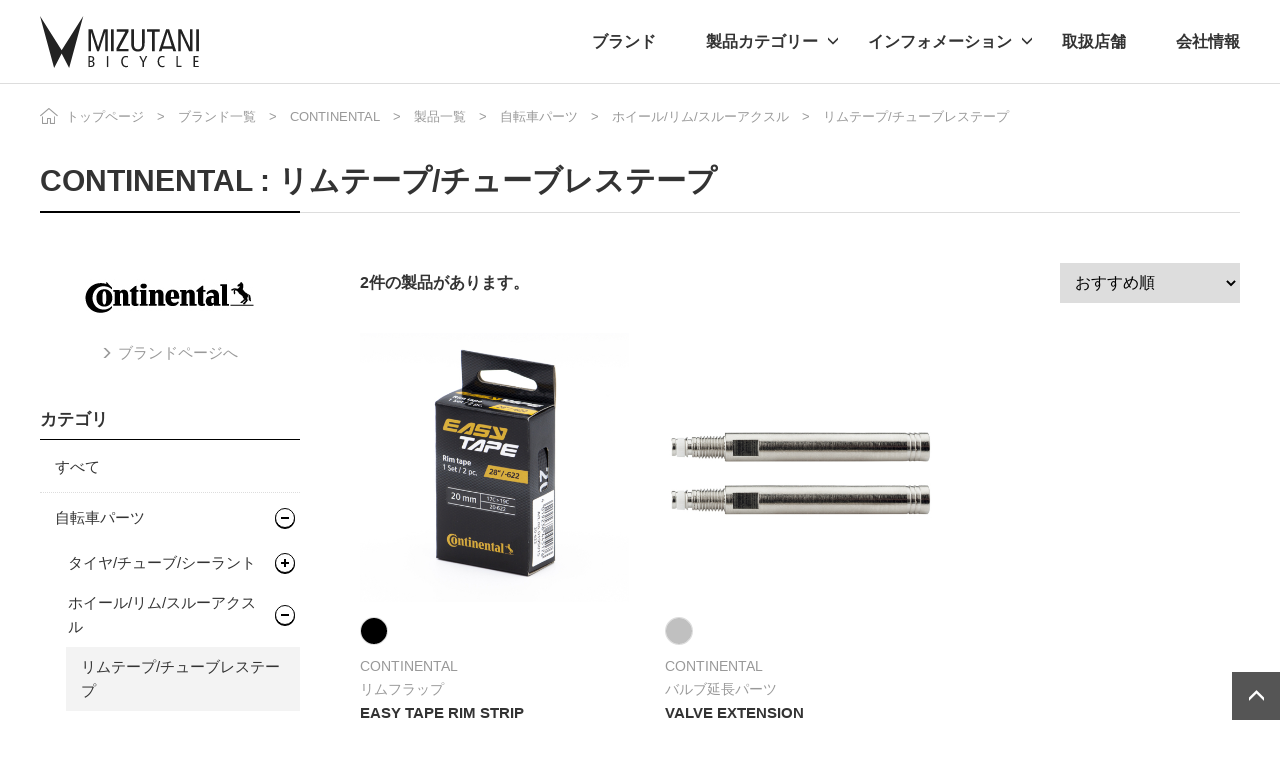

--- FILE ---
content_type: text/html; charset=UTF-8
request_url: https://www.mizutanibike.co.jp/brand/continental/2207-b/
body_size: 41273
content:

<!doctype html>
<html lang="ja">

<head>
    <meta charset="utf-8">
    <meta http-equiv="X-UA-Compatible" content="IE=edge">
    <title>CONTINENTAL(コンチネンタル)|製品一覧|リムテープ/チューブレステープ1(ページ目)｜ミズタニ自転車株式会社</title>
    <meta name="keywords" content="">
    <meta name="description" content="">

    
    <!--SNS-META-->
        <meta property="og:type" content="article">
        <meta property="og:url" content="https://www.mizutanibike.co.jp/brand/continental/2207-b/">
    <meta property="og:title" content="CONTINENTAL(コンチネンタル)|製品一覧|リムテープ/チューブレステープ1(ページ目)｜ミズタニ自転車株式会社">
    <meta property="og:description" content="">
        <meta property="og:site_name" content="ミズタニ自転車株式会社">
            <meta property="og:image" content="https://www.mizutanibike.co.jp/files/maker/brandlogo/continental-log.jpg"/>
    	<!--twitter-->
    <meta name="twitter:card" content="summary_large_image">

        <meta name="twitter:site" content="@MizutaniBicycle"/>
    <meta name="twitter:creator" content="@MizutaniBicycle" />
        <meta name="twitter:title" content="CONTINENTAL(コンチネンタル)|製品一覧|リムテープ/チューブレステープ1(ページ目)｜ミズタニ自転車株式会社">
    <meta name="twitter:description" content="">
    <meta name="twitter:url" content="https://www.mizutanibike.co.jp/brand/continental/2207-b/">
        <meta property="twitter:image" content="https://www.mizutanibike.co.jp/files/maker/brandlogo/continental-log.jpg"/>
    	<!--twitter-->

    <meta name="viewport" content="width=device-width, initial-scale=1.0, minimum-scale=1.0, maximum-scale=1.0">
    <meta name="format-detection" content="telephone=no">
        	    
    <link rel="stylesheet" href="/assets/styles/styles.css?d=20231128">

    <link rel="stylesheet" href="/assets/styles/pages/top.css?d=20231128">

    <link rel="stylesheet" href="/assets/styles/user/mizutani.css?d=20231128">

    <!-- FAVICON -->
    <link rel="shortcut icon" href="/files/site/common/mizutani.ico">

    <link rel="icon" type="image/png" sizes="16x16" href="/assets/favicons/favicon-16x16.png">
    <link rel="icon" type="image/png" sizes="32x32" href="/assets/favicons/favicon-32x32.png">
    <link rel="icon" type="image/png" sizes="48x48" href="/assets/favicons/favicon-48x48.png">
    <link rel="manifest" href="/assets/favicons/manifest.json">
    <meta name="mobile-web-app-capable" content="yes">
    <meta name="theme-color" content="#fff">
    <meta name="application-name" content="CONTINENTAL(コンチネンタル)|製品一覧|リムテープ/チューブレステープ1(ページ目)｜ミズタニ自転車株式会社">
    <link rel="apple-touch-icon" sizes="57x57" href="/assets/favicons/apple-touch-icon-57x57.png">
    <link rel="apple-touch-icon" sizes="60x60" href="/assets/favicons/apple-touch-icon-60x60.png">
    <link rel="apple-touch-icon" sizes="72x72" href="/assets/favicons/apple-touch-icon-72x72.png">
    <link rel="apple-touch-icon" sizes="76x76" href="/assets/favicons/apple-touch-icon-76x76.png">
    <link rel="apple-touch-icon" sizes="114x114" href="/assets/favicons/apple-touch-icon-114x114.png">
    <link rel="apple-touch-icon" sizes="120x120" href="/assets/favicons/apple-touch-icon-120x120.png">
    <link rel="apple-touch-icon" sizes="144x144" href="/assets/favicons/apple-touch-icon-144x144.png">
    <link rel="apple-touch-icon" sizes="152x152" href="/assets/favicons/apple-touch-icon-152x152.png">
    <link rel="apple-touch-icon" sizes="167x167" href="/assets/favicons/apple-touch-icon-167x167.png">
    <link rel="apple-touch-icon" sizes="180x180" href="/assets/favicons/apple-touch-icon-180x180.png">
    <link rel="apple-touch-icon" sizes="1024x1024" href="/assets/favicons/apple-touch-icon-1024x1024.png">
    <meta name="apple-mobile-web-app-capable" content="yes">
    <meta name="apple-mobile-web-app-status-bar-style" content="black-translucent">
    <meta name="apple-mobile-web-app-title" content="CONTINENTAL(コンチネンタル)|製品一覧|リムテープ/チューブレステープ1(ページ目)｜ミズタニ自転車株式会社">
    <link rel="apple-touch-startup-image" media="(device-width: 320px) and (device-height: 568px) and (-webkit-device-pixel-ratio: 2) and (orientation: portrait)" href="/assets/favicons/apple-touch-startup-image-640x1136.png">
    <link rel="apple-touch-startup-image" media="(device-width: 375px) and (device-height: 667px) and (-webkit-device-pixel-ratio: 2) and (orientation: portrait)" href="/assets/favicons/apple-touch-startup-image-750x1334.png">
    <link rel="apple-touch-startup-image" media="(device-width: 414px) and (device-height: 896px) and (-webkit-device-pixel-ratio: 2) and (orientation: portrait)" href="/assets/favicons/apple-touch-startup-image-828x1792.png">
    <link rel="apple-touch-startup-image" media="(device-width: 375px) and (device-height: 812px) and (-webkit-device-pixel-ratio: 3) and (orientation: portrait)" href="/assets/favicons/apple-touch-startup-image-1125x2436.png">
    <link rel="apple-touch-startup-image" media="(device-width: 414px) and (device-height: 736px) and (-webkit-device-pixel-ratio: 3) and (orientation: portrait)" href="/assets/favicons/apple-touch-startup-image-1242x2208.png">
    <link rel="apple-touch-startup-image" media="(device-width: 414px) and (device-height: 896px) and (-webkit-device-pixel-ratio: 3) and (orientation: portrait)" href="/assets/favicons/apple-touch-startup-image-1242x2688.png">
    <link rel="apple-touch-startup-image" media="(device-width: 768px) and (device-height: 1024px) and (-webkit-device-pixel-ratio: 2) and (orientation: portrait)" href="/assets/favicons/apple-touch-startup-image-1536x2048.png">
    <link rel="apple-touch-startup-image" media="(device-width: 834px) and (device-height: 1112px) and (-webkit-device-pixel-ratio: 2) and (orientation: portrait)" href="/assets/favicons/apple-touch-startup-image-1668x2224.png">
    <link rel="apple-touch-startup-image" media="(device-width: 834px) and (device-height: 1194px) and (-webkit-device-pixel-ratio: 2) and (orientation: portrait)" href="/assets/favicons/apple-touch-startup-image-1668x2388.png">
    <link rel="apple-touch-startup-image" media="(device-width: 1024px) and (device-height: 1366px) and (-webkit-device-pixel-ratio: 2) and (orientation: portrait)" href="/assets/favicons/apple-touch-startup-image-2048x2732.png">
    <link rel="apple-touch-startup-image" media="(device-width: 810px) and (device-height: 1080px) and (-webkit-device-pixel-ratio: 2) and (orientation: portrait)" href="/assets/favicons/apple-touch-startup-image-1620x2160.png">
    <link rel="apple-touch-startup-image" media="(device-width: 320px) and (device-height: 568px) and (-webkit-device-pixel-ratio: 2) and (orientation: landscape)" href="/assets/favicons/apple-touch-startup-image-1136x640.png">
    <link rel="apple-touch-startup-image" media="(device-width: 375px) and (device-height: 667px) and (-webkit-device-pixel-ratio: 2) and (orientation: landscape)" href="/assets/favicons/apple-touch-startup-image-1334x750.png">
    <link rel="apple-touch-startup-image" media="(device-width: 414px) and (device-height: 896px) and (-webkit-device-pixel-ratio: 2) and (orientation: landscape)" href="/assets/favicons/apple-touch-startup-image-1792x828.png">
    <link rel="apple-touch-startup-image" media="(device-width: 375px) and (device-height: 812px) and (-webkit-device-pixel-ratio: 3) and (orientation: landscape)" href="/assets/favicons/apple-touch-startup-image-2436x1125.png">
    <link rel="apple-touch-startup-image" media="(device-width: 414px) and (device-height: 736px) and (-webkit-device-pixel-ratio: 3) and (orientation: landscape)" href="/assets/favicons/apple-touch-startup-image-2208x1242.png">
    <link rel="apple-touch-startup-image" media="(device-width: 414px) and (device-height: 896px) and (-webkit-device-pixel-ratio: 3) and (orientation: landscape)" href="/assets/favicons/apple-touch-startup-image-2688x1242.png">
    <link rel="apple-touch-startup-image" media="(device-width: 768px) and (device-height: 1024px) and (-webkit-device-pixel-ratio: 2) and (orientation: landscape)" href="/assets/favicons/apple-touch-startup-image-2048x1536.png">
    <link rel="apple-touch-startup-image" media="(device-width: 834px) and (device-height: 1112px) and (-webkit-device-pixel-ratio: 2) and (orientation: landscape)" href="/assets/favicons/apple-touch-startup-image-2224x1668.png">
    <link rel="apple-touch-startup-image" media="(device-width: 834px) and (device-height: 1194px) and (-webkit-device-pixel-ratio: 2) and (orientation: landscape)" href="/assets/favicons/apple-touch-startup-image-2388x1668.png">
    <link rel="apple-touch-startup-image" media="(device-width: 1024px) and (device-height: 1366px) and (-webkit-device-pixel-ratio: 2) and (orientation: landscape)" href="/assets/favicons/apple-touch-startup-image-2732x2048.png">
    <link rel="apple-touch-startup-image" media="(device-width: 810px) and (device-height: 1080px) and (-webkit-device-pixel-ratio: 2) and (orientation: landscape)" href="/assets/favicons/apple-touch-startup-image-2160x1620.png">
    <link rel="icon" type="image/png" sizes="228x228" href="/assets/favicons/coast-228x228.png">
    <meta name="msapplication-TileColor" content="#fff">
    <meta name="msapplication-TileImage" content="/assets/favicons/mstile-144x144.png">
    <meta name="msapplication-config" content="/assets/favicons/browserconfig.xml">
    <link rel="yandex-tableau-widget" href="/assets/favicons/yandex-browser-manifest.json">

	<style>
	.sideFilter_brand {
		flex-grow: 1;
		flex-shrink: 1;
		padding: 8px 5px 7px 25px;
		text-decoration: none;
		color: inherit;
		font-size: .9375rem;
		line-height: 1.2;
	}
	</style>
    

    


        
    <!-- Global site tag (gtag.js) - Google Analytics -->
    <script async src="https://www.googletagmanager.com/gtag/js?id=G-6HM7FVDY98"></script>
    <script>
        window.dataLayer = window.dataLayer || [];
        function gtag(){dataLayer.push(arguments);}
        gtag('js', new Date());
        gtag('config', 'G-6HM7FVDY98');
    </script>
    <!-- Global site tag (gtag.js) - Google Analytics -->
    <script async src="https://www.googletagmanager.com/gtag/js?id=UA-174919307-4"></script>
    <script>
        window.dataLayer = window.dataLayer || [];
        function gtag(){dataLayer.push(arguments);}
        gtag('js', new Date());
        gtag('config', 'UA-174919307-4');
    </script>
    
    </head>



    <body>


<div class="wrapper">

    <header class="gHeader">
        <div class="gHeader_inner">
            <div class="gHeader_content">
                <div class="gHeader_body">

                                        <figure class="gHeader_logo"><a href="/"><img src="/assets/images/global/logo.svg" alt="MIZUTANI BICYCLE"></a></figure><!-- /.gHeader_logo -->
                    
                    <div class="gHeader_navBtn"><a href="javascript: void(0);"><span></span></a></div>
                </div><!-- /.gHeader_body -->
                <nav class="gNav">
                    <div class="gNav_inner">
                        <ul class="gNav_list">
                            <li class="gNav_item">
                                <div class="gNav_itemHead">
                                    <a href="/brand" class="gNav_name">ブランド</a>
                                </div>
                            </li><!-- /.gNav_item -->
                            <li class="gNav_item">
                                <div class="gNav_itemHead">
                                    <a href="" class="gNav_name" style="pointer-events:none">製品カテゴリー</a>
                                    <a href="javascript: void(0);" class="gNav_toggle"></a>
                                </div>

                                <div class="gNav_child">
                                    <div class="gNav_childInner">
                                        <ul class="gNav_childList">
                                            <li class="gNav_childItem"><a href="/products/?category=bike">自転車</a></li>
                                            <li class="gNav_childItem"><a href="/products/?category=bike-parts">自転車パーツ</a></li>
                                            <li class="gNav_childItem"><a href="/products/?category=accessory">アクセサリー</a></li>
                                            <li class="gNav_childItem"><a href="/products/?category=apparel">アパレル</a></li>
                                        </ul><!-- /.gNav_childList -->
                                    </div><!-- /.gNav_childInner -->
                                </div><!-- /.gNav_child -->

                            </li><!-- /.gNav_item -->
                            <li class="gNav_item">
                                <div class="gNav_itemHead">
                                    <a href="" class="gNav_name" style="pointer-events:none">インフォメーション</a>
                                    <a href="javascript: void(0);" class="gNav_toggle"></a>
                                </div>

                                <div class="gNav_child">
                                    <div class="gNav_childInner">
                                        <ul class="gNav_childList">
                                            <li class="gNav_childItem"><a href="/news?type=0">ニュース</a></li>
                                            <li class="gNav_childItem"><a href="/news?type=1">プレスリリース</a></li>
                                            <li class="gNav_childItem"><a href="/blog/main">ブログ</a></li>
                                            <li class="gNav_childItem"><a href="/movie/?category=all">ムービー</a></li>
                                        </ul><!-- /.gNav_childList -->
                                    </div><!-- /.gNav_childInner -->
                                </div><!-- /.gNav_child -->
                            </li><!-- /.gNav_item -->
                            <li class="gNav_item">
                                <div class="gNav_itemHead">
                                                                    <a href="/shop/?area=1" class="gNav_name">取扱店舗</a>
                                                                </div>
                            </li><!-- /.gNav_item -->
                            <li class="gNav_item">
                                <div class="gNav_itemHead">
                                    <a href="/about/corp" class="gNav_name">会社情報</a>
                                </div>
                            </li><!-- /.gNav_item -->
                        </ul><!-- /.gNav_list -->
                        <ul class="gNav_subLinks">
                            <li class="gNav_sub"><a href="/contact">お問い合わせ</a></li>
                            <li class="gNav_sub"><a href="/privacy">プライバシーポリシー</a></li>
                            <li class="gNav_sub"><a href="/site_policy">サイトご利用にあたって</a></li>
                            <li class="gNav_sub"><a href="/faq">Q&A</a></li>
                        </ul><!-- /.gNav_sub_links -->
                    </div><!-- /.gNav_inner -->
                </nav><!-- /.gNav -->
            </div><!-- /.gHeader_content -->
        </div><!-- /.gHeader_inner -->
    </header><!-- /.gHeader -->

    

<nav class="pankuzu">
    <div class="pankuzu_inner">
	        <ul class="pankuzu_list">
                                    <li class="pankuzu_item"><a href="/">トップページ</a></li>
                                                <li class="pankuzu_item"><a href="/brand/">ブランド一覧</a></li>
                                                <li class="pankuzu_item"><a href="/brand/continental/">CONTINENTAL</a></li>
                                                <li class="pankuzu_item"><a href="/brand/continental/all">製品一覧</a></li>
                                                <li class="pankuzu_item"><a href="/brand/continental/bike-parts/">自転車パーツ</a></li>
                                                <li class="pankuzu_item"><a href="/brand/continental/5699-s/">ホイール/リム/スルーアクスル</a></li>
                                                <li class="pankuzu_item">リムテープ/チューブレステープ</li>
                                </ul>
	    </div>
</nav><!-- /.pankuzu -->

<div class="contents">
	<div class="contents_header">
		<h1 class="headLine1">
			CONTINENTAL			:			リムテープ/チューブレステープ
					</h1>
	</div><!-- /.contents_header -->

	<article class="contents_main">
		<section class="section">
			<div class="section_inner">
				<div class="searchHead">
					<div class="searchHead_inner">
						<p class="searchHead_qty">
													2件の製品があります。
												</p>
						<div class="searchHead_sort">
							<select name="p_sort">
																<option value="r" >おすすめ順</option>
																<option value="p_h" >価格の高い順</option>
																<option value="p_l" >価格の安い順</option>
															</select>
						</div><!-- /.searchHead_sort -->
					</div>
				</div><!-- /.searchHead -->

				<div class="products">
					<div class="products_list">
																															<div class="products_item">
							<figure class="products_img">
								<a href="/products/detail/1748">
									<img src="/files_thumbnail/_files_product_Continental_0195015-1_jpg_w500px_h500px.jpg" alt="" loading="lazy"></figure>
								</a>
							</figure>
							<ul class="products_colors">
																<li class="products_color" data-color-name="ブラック" data-plugin="product">
									<a href="javascript: void(0);" data-img="/files_thumbnail/_files_product_Continental_0195015-1_jpg_w500px_h500px.jpg">
										<span style="background-color: #000000;"></span>
																			</a>
								</li>
															</ul><!-- /.products_colors -->
																								<p class="products_brand">CONTINENTAL</p>
																						<p class="products_txt">リムフラップ</p>
							<p class="products_name"><a href="/products/detail/1748" data-href="1748">EASY TAPE RIM STRIP</a></p>
														<p class="products_price">&yen;1,100～</p>
														<ul class="products_labels">
																							</ul><!-- /.products_labels -->
						</div><!-- /.products_item -->
																															<div class="products_item">
							<figure class="products_img">
								<a href="/products/detail/1750">
									<img src="/files_thumbnail/_files_product_Continental_0140030_jpg_w500px_h500px.jpg" alt="" loading="lazy"></figure>
								</a>
							</figure>
							<ul class="products_colors">
																<li class="products_color" data-color-name="シルバー" data-plugin="product">
									<a href="javascript: void(0);" data-img="/files_thumbnail/_files_product_Continental_0140030_jpg_w500px_h500px.jpg">
										<span style="background-color: #c0c0c0;"></span>
																			</a>
								</li>
															</ul><!-- /.products_colors -->
																								<p class="products_brand">CONTINENTAL</p>
																						<p class="products_txt">バルブ延長パーツ</p>
							<p class="products_name"><a href="/products/detail/1750" data-href="1750">VALVE EXTENSION</a></p>
														<p class="products_price">&yen;2,200～</p>
														<ul class="products_labels">
																							</ul><!-- /.products_labels -->
						</div><!-- /.products_item -->
											</div><!-- /.products_list -->
				</div><!-- /.products -->
			</div><!-- /.section_inner -->
		</section><!-- /.section -->

					
		
		<!--最近見た製品-->
		
	</article><!-- /.contents_main -->

	<!--サイド検索項目-->
				<div class="contents_side">
    <section class="sideSection">
        <div class="sideBrand">
                    <a href="/brand/continental">
                <figure class="sideBrand_logo"><img src="/files/maker/brandlogo/continental-log.jpg" alt="CONTINENTAL BICYCLE TYRES｜コンチネンタルバイシクルタイヤ"></figure>
                <p class="sideBrand_link">ブランドページへ</p>
            </a>
                </div><!-- /.sideBrand -->
    </section><!-- /.sideSection -->

    <section class="sideSection">
        <div class="sideFrame">
            <div class="sideFrame_title">カテゴリ</div><!-- /.sideFrame_title -->
            <div class="sideFrame_body">
                <div class="treeMenu" data-tree>
                    <ul class="treeMenu_list" data-tree-list>
                                                    <li class="treeMenu_item" data-tree-item>
                                <div class="treeMenu_itemHead" >
                                    <a href="/brand/continental/all/" class="treeMenu_name">すべて</a>
                                </div>
                            </li><!-- /.tree_item -->
                                                                        <li class="treeMenu_item" data-tree-item>
                            <div class="treeMenu_itemHead" >
                            <a href="/brand/continental/bike-parts/" class="treeMenu_name" data-category="bike-parts">自転車パーツ</a>
                                                        <a href="javascript: void(0);" class="treeMenu_toggle" data-tree-toggle></a>
                                            </div>
                <ul class="treeMenu_list" data-tree-list>
                                                            <li class="treeMenu_item" data-tree-item data-category="9605-e">
                        <div class="treeMenu_itemHead" >
                        <a href="/brand/continental/9605-e/" class="treeMenu_name" data-category="9605-e">タイヤ/チューブ/シーラント</a>
                                                <a href="javascript: void(0);" class="treeMenu_toggle" data-tree-toggle></a>
                                    </div>
            <ul class="treeMenu_list" data-tree-list>
                                                <li class="treeMenu_item" data-tree-item>
                    <div class="treeMenu_itemHead" >
                    <a href="/brand/continental/4546-d/" class="treeMenu_name" data-category="4546-d">ロードタイヤ（クリンチャー）</a>
        </div>
        </li><!-- /.tree_item -->
                        <li class="treeMenu_item" data-tree-item>
                    <div class="treeMenu_itemHead" >
                    <a href="/brand/continental/5904-r/" class="treeMenu_name" data-category="5904-r">ロードタイヤ（チューブレス/レディ）</a>
        </div>
        </li><!-- /.tree_item -->
                        <li class="treeMenu_item" data-tree-item>
                    <div class="treeMenu_itemHead" >
                    <a href="/brand/continental/9246-m/" class="treeMenu_name" data-category="9246-m">ロードタイヤ（チューブラー）</a>
        </div>
        </li><!-- /.tree_item -->
                        <li class="treeMenu_item" data-tree-item>
                    <div class="treeMenu_itemHead" >
                    <a href="/brand/continental/8676-y/" class="treeMenu_name" data-category="8676-y">MTBタイヤ（チューブレス/レディ）</a>
        </div>
        </li><!-- /.tree_item -->
                        <li class="treeMenu_item" data-tree-item>
                    <div class="treeMenu_itemHead" >
                    <a href="/brand/continental/5334-x/" class="treeMenu_name" data-category="5334-x">グラベルバイク/CXタイヤ（チューブレス/レディ）</a>
        </div>
        </li><!-- /.tree_item -->
                        <li class="treeMenu_item" data-tree-item>
                    <div class="treeMenu_itemHead" >
                    <a href="/brand/continental/4676-z/" class="treeMenu_name" data-category="4676-z">アーバンタイヤ</a>
        </div>
        </li><!-- /.tree_item -->
                        <li class="treeMenu_item" data-tree-item>
                    <div class="treeMenu_itemHead" >
                    <a href="/brand/continental/3630-h/" class="treeMenu_name" data-category="3630-h">チューブ</a>
        </div>
        </li><!-- /.tree_item -->
                        </ul><!-- /.tree_list -->
        </li><!-- /.tree_item -->
                            <li class="treeMenu_item" data-tree-item data-category="5699-s">
                        <div class="treeMenu_itemHead" >
                        <a href="/brand/continental/5699-s/" class="treeMenu_name" data-category="5699-s">ホイール/リム/スルーアクスル</a>
                                                <a href="javascript: void(0);" class="treeMenu_toggle" data-tree-toggle></a>
                                    </div>
            <ul class="treeMenu_list" data-tree-list>
                                                <li class="treeMenu_item" data-tree-item>
                    <div class="treeMenu_itemHead" data-tree-current>
                    <a href="/brand/continental/2207-b/" class="treeMenu_name" data-category="2207-b">リムテープ/チューブレステープ</a>
        </div>
        </li><!-- /.tree_item -->
                        <li class="treeMenu_item" data-tree-item>
                    <div class="treeMenu_itemHead" >
                    <a href="/brand/continental/7334-g/" class="treeMenu_name" data-category="7334-g">リムセメント</a>
        </div>
        </li><!-- /.tree_item -->
                        </ul><!-- /.tree_list -->
        </li><!-- /.tree_item -->
                        </ul><!-- /.tree_list -->
        </li><!-- /.tree_item -->
                </ul><!-- /.tree_list -->
</div><!-- /.tree -->
</div><!-- /.sideFrame_body -->
</div><!-- /.sideFrame -->
</section><!-- /.sideSection -->

    <section class="sideSection">
        <div class="sideFrame">
            <div class="sideFrame_title">製品を絞り込む</div><!-- /.sideFrame_title -->
            <div class="sideFrame_body">
                <form action="" novalidate class="sideFilter">
                    <ul class="sideFilter_cates">
                        <li class="sideFilter_cate" data-acc >
                            <a href="javascript: void(0);" class="sideFilter_toggle" data-acc-btn>価格</a>
                            <ul class="sideFilter_list" data-acc-content>
                                <li class="sideFilter_item">
                                    <input type="radio" name="p_range" value="1" >
                                    <div class="sideFilter_itemInner">
                                        <a href="javascript: void(0);" class="sideFilter_check">～ \5,000</a>
                                        <a href="javascript: void(0);" class="sideFilter_uncheck"></a>
                                    </div>
                                </li><!-- /.sideFilter_item -->
                                <li class="sideFilter_item">
                                    <input type="radio" name="p_range" value="2" >
                                    <div class="sideFilter_itemInner">
                                        <a href="javascript: void(0);" class="sideFilter_check">\5,001 ～ 10,000</a>
                                        <a href="javascript: void(0);" class="sideFilter_uncheck"></a>
                                    </div>
                                </li><!-- /.sideFilter_item -->
                                <li class="sideFilter_item">
                                    <input type="radio" name="p_range" value="3"  >
                                    <div class="sideFilter_itemInner">
                                        <a href="javascript: void(0);" class="sideFilter_check">\10,001 ～ 20,000</a>
                                        <a href="javascript: void(0);" class="sideFilter_uncheck"></a>
                                    </div>
                                </li><!-- /.sideFilter_item -->
                                <li class="sideFilter_item">
                                    <input type="radio" name="p_range" value="4" >
                                    <div class="sideFilter_itemInner">
                                        <a href="javascript: void(0);" class="sideFilter_check">\20,001 ～ 30,000</a>
                                        <a href="javascript: void(0);" class="sideFilter_uncheck"></a>
                                    </div>
                                </li><!-- /.sideFilter_item -->
                                <li class="sideFilter_item">
                                    <input type="radio" name="p_range" value="5" >
                                    <div class="sideFilter_itemInner">
                                        <a href="javascript: void(0);" class="sideFilter_check">\30,001 ～ 50,000</a>
                                        <a href="javascript: void(0);" class="sideFilter_uncheck"></a>
                                    </div>
                                </li><!-- /.sideFilter_item -->
                                <li class="sideFilter_item">
                                    <input type="radio" name="p_range" value="6" >
                                    <div class="sideFilter_itemInner">
                                        <a href="javascript: void(0);" class="sideFilter_check">\50,001 ～</a>
                                        <a href="javascript: void(0);" class="sideFilter_uncheck"></a>
                                    </div>
                                </li><!-- /.sideFilter_item -->
                            </ul><!-- /.sideFilter_list -->
                        </li><!-- /.sideFilter_cate -->
                        <li class="sideFilter_cate" data-acc >
                            <a href="javascript: void(0);" class="sideFilter_toggle" data-acc-btn>カラー</a>
                            <ul class="sideFilter_list" data-acc-content>

                                                            </ul><!-- /.sideFilter_list -->
                        </li><!-- /.sideFilter_cate -->
                        <li class="sideFilter_cate" data-acc >
                            <a href="javascript: void(0);" class="sideFilter_toggle" data-acc-btn>利用用途</a>
                            <ul class="sideFilter_list" data-acc-content>
                                                            </ul><!-- /.sideFilter_list -->
                        </li><!-- /.sideFilter_cate -->
                    </ul><!-- /.sideFilter_cates -->
                </form><!-- /.sideFilter -->
            </div><!-- /.sideFrame_body -->
        </div><!-- /.sideFrame -->
    </section><!-- /.sideSection -->

    <section class="sideSection">
        <div class="sideBrands">
            <p class="sideBrands_title">ブランド一覧</p>
            <ul class="sideBrands_list">
                                <li class="sideBrands_item"><a href="/brand/alexrims/category/?category=all">ALEXRIMS</a></li>
                                <li class="sideBrands_item"><a href="/brand/barmitts/category/?category=all">BARMITTS</a></li>
                                <li class="sideBrands_item"><a href="/brand/bw/category/?category=all">B&amp;W International</a></li>
                                <li class="sideBrands_item"><a href="/brand/blite/category/?category=all">BLiTE</a></li>
                                <li class="sideBrands_item"><a href="/brand/bluegrass/category/?category=all">BLUEGRASS</a></li>
                                <li class="sideBrands_item"><a href="/brand/chrisking/category/?category=all">CHRIS KING</a></li>
                                <li class="sideBrands_item"><a href="/brand/defeet/category/?category=all">DeFeet</a></li>
                                <li class="sideBrands_item"><a href="/brand/deity/category/?category=all">DEITY</a></li>
                                <li class="sideBrands_item"><a href="/brand/dmr/category/?category=all">DMR BIKES</a></li>
                                <li class="sideBrands_item"><a href="/brand/dmt/category/?category=all">DMT</a></li>
                                <li class="sideBrands_item"><a href="/brand/esi/category/?category=all">ESI GRIPS</a></li>
                                <li class="sideBrands_item"><a href="/brand/feedback/category/?category=all">FEEDBACK SPORTS</a></li>
                                <li class="sideBrands_item"><a href="/brand/life-with-bicycle/category/?category=all">LIFE with BICYCLE</a></li>
                                <li class="sideBrands_item"><a href="/brand/manitou/category/?category=all">MANITOU</a></li>
                                <li class="sideBrands_item"><a href="/brand/met/category/?category=all">MET HELMETS</a></li>
                                <li class="sideBrands_item"><a href="/brand/niner/category/?category=all">NINER BIKES</a></li>
                                <li class="sideBrands_item"><a href="/brand/odi/category/?category=all">ODI GRIPS</a></li>
                                <li class="sideBrands_item"><a href="/brand/onyx/category/?category=all">ONYX RACING PRODUCTS</a></li>
                                <li class="sideBrands_item"><a href="/brand/protaper/category/?category=all">PROTAPER</a></li>
                                <li class="sideBrands_item"><a href="/brand/Reform/category/?category=all">REFORM</a></li>
                                <li class="sideBrands_item"><a href="/brand/ridea/category/?category=all">RIDEA</a></li>
                                <li class="sideBrands_item"><a href="/brand/ridley/category/?category=all">RIDLEY</a></li>
                                <li class="sideBrands_item"><a href="/brand/showerspass/category/?category=all">SHOWERS PASS</a></li>
                                <li class="sideBrands_item"><a href="/brand/smp/category/?category=all">SELLE SMP</a></li>
                                <li class="sideBrands_item"><a href="/brand/stans/category/?category=all">STAN’S</a></li>
                                <li class="sideBrands_item"><a href="/brand/thomson/category/?category=all">THOMSON</a></li>
                                <li class="sideBrands_item"><a href="/brand/twofish/category/?category=all">TWOFISH</a></li>
                                <li class="sideBrands_item"><a href="/brand/ursus/category/?category=all">URSUS</a></li>
                                <li class="sideBrands_item"><a href="/brand/vaude/category/?category=all">VAUDE</a></li>
                            </ul><!-- /.sideBrands_list -->
        </div><!-- /.sideBrands -->
    </section><!-- /.sideSection -->

</div><!-- /.contents_side -->	
</div><!-- /.contents -->



    <div class="bottomNav">
        <div class="bottomNav_inner">
            <figure class="bottomNav_logo"><img src="/assets/images/global/logo.svg" alt="MIZUTANI BICYCLE"></figure><!-- /.bottomNav_logo -->
            <ul class="bottomNav_links">
                <li class="bottomNav_link"><a href="/contact">お問い合わせ</a></li>
                <li class="bottomNav_link"><a href="/privacy">プライバシーポリシー</a></li>
                <li class="bottomNav_link"><a href="/site_policy">サイトご利用にあたって</a></li>
                <li class="bottomNav_link"><a href="/faq">Q&A</a></li>
            </ul><!-- /.bottomNav_links -->
            <ul class="bottomNav_sns">
                <li class="bottomNav_snsItem bottomNav_snsItem-facebook"><a href="https://www.facebook.com/mizutanibike" target="_blank" rel="nofollow"></a></li>
                <li class="bottomNav_snsItem bottomNav_snsItem-x"><a href="https://twitter.com/MizutaniBicycle" target="_blank" rel="nofollow"></a></li>
                <li class="bottomNav_snsItem bottomNav_snsItem-instagram"><a href="https://www.instagram.com/mizutanibicycle/" target="_blank" rel="nofollow"></a></li>
                <li class="bottomNav_snsItem bottomNav_snsItem-youtube"><a href="https://www.youtube.com/channel/UCFDhKuiGvgiZcBfz2lrg6Ag" target="_blank" rel="nofollow"></a></li>
            </ul><!-- /.bottomNav_sns -->
        </div><!-- /.bottomNav_inner -->
    </div><!-- /.bottomNav -->

    <div class="toTop">
        <div class="toTop_inner">
            <a href="#"></a>
        </div>
    </div><!-- /.toTop -->

    <footer class="gFooter">
        <div class="gFooter_inner">
            <p class="gFooter_copyright">© <script type="text/javascript">
                document.write(new Date()
                    .getFullYear())
            </script> Mizutani Bicycle Co.,Ltd.</p><!-- /.gFooter_copyright -->
        </div><!-- /.gFooter_inner -->
    </footer><!-- /.gFooter -->
</div><!-- /.wrapper -->
<a href="javascript: void(0);" class="overlay" data-anim="overlay"></a>

<script src="https://ajax.googleapis.com/ajax/libs/jquery/3.5.1/jquery.min.js"></script>
<script type="text/javascript" src="/assets/js/common.js"></script>

<script type="text/javascript">
    //メインビジュアル2
    $('.mainImage02_list')
        .slick({
            lazyLoad: 'progressive',
            slidesToShow: 2,
            slidesToScroll: 2,
            prevArrow: '<a href="javascript: void(0);" class="mainImage02_arrow mainImage02_arrow-prev"></a>',
            nextArrow: '<a href="javascript: void(0);" class="mainImage02_arrow mainImage02_arrow-next"></a>',
            swipeToSlide: true,
            autoplay: true,
            autoplaySpeed: 3500,
            responsive: [{
                breakpoint: $$$.pcsp.breakpoint + 1,
                settings: {
                    centerMode: true,
                    slidesToShow: 1,
                    slidesToScroll: 1,
                    arrows: false,
                }
            }]
        })

</script>

<script>
    $(function(){
		var _makeUrl = function (url, add_params) {
			if (typeof add_params !== 'object') {
				add_params = {};
			}

			if (Object.keys(add_params).length > 0) {
				var parts = url.split('?');
				if (parts[1]) {
					var object_queries = {};
					var queries = parts[1].split('&');
					for (var i = 0, len = queries.length; i < len; i++) {
						var query = queries[i];
						var keyvalue = query.split('=');
						object_queries[keyvalue[0]] = keyvalue[1];
					}

					object_queries = Object.assign(object_queries, add_params);

					var new_queries = [];
					var object_queries_keys = Object.keys(object_queries);
					for (var i = 0, len = object_queries_keys.length; i < len; i++) {
						var object_queries_key = object_queries_keys[i];
						var object_queries_value = object_queries[object_queries_key];
						new_queries.push(object_queries_key + '=' + object_queries_value);
					}

					parts[1] = new_queries.join('&');
				} else {
					var new_queries = [];
					var add_params_keys = Object.keys(add_params);
					for (var i = 0, len = add_params_keys.length; i < len; i++) {
						var add_params_key = add_params_keys[i];
						var add_params_value = add_params[add_params_key];
						new_queries.push(add_params_key + '=' + add_params_value);
					}

					parts[1] = new_queries.join('&');
				}

				url = parts.join('?');
			}

			return url;
		};


        $('[name="p_sort"]').change(function(){
			const sortType  =$(this).val();

			var href = _makeUrl(location.href, {
				sort: sortType,
			});

			location.href = href;
        })

        // $('.treeMenu_name').click(function(e){
        // 	e.preventDefault();
        //     const category  =$(this).data('category');

        //     var href = _makeUrl(location.href, {
        //         category: category,
        //     });

        //     if(href.indexOf('page') > -1){
        //         let slice = href.substring(0, href.indexOf("&"))
        //         location.href = slice;
        //     }else{
        //         location.href = href;
        //     }
        // })

        $('li.products_color').click(function(){
            var plugin = $(this).data("plugin");
            var hrefColor = $(this).data("color-name");
            const hrefId = $(this).parent().nextAll('.products_name').children('a').data('href');
            var chanageHref;
            if(plugin == "product2"){
            	chanageHref = "/ridleyproducts/detail/" + hrefId + "/?color=" + hrefColor;
            }
            else {
	            chanageHref = "/products/detail/" + hrefId + "/?color=" + hrefColor;
	        }
            $(this).parent().nextAll('.products_name').children('a').attr('href', chanageHref);
            $(this).parent().prevAll('.products_img').children('a').attr('href', chanageHref);
            console.log($(this).parent().prev('.products_img'));
            // $(".products_img").children('a').attr('href', chanageHref);
        });
    })

</script>

</body>

</html>

--- FILE ---
content_type: text/css
request_url: https://www.mizutanibike.co.jp/assets/styles/user/mizutani.css?d=20231128
body_size: 101262
content:
/*--------------------------------------------------------------------------------------------------
* common.cssとのコンフリクトを避けるためクラス名の頭に必ず特定の文字列（例えばmizutaniとか）を付けてください。
*
* 【例】.boxというクラスを作りたい場合
* ×：.box { display: block; }
* 〇： .mizutaniBox { display: block; } or .mizutani-box { display: block; }
*
--------------------------------------------------------------------------------------------------*/
   /*-レイアウト調整用-*/ 
html {
	scroll-behavior: smooth;
}
 .mizutani-top-10 {
 	margin-top: 20px;
 }
 .mizutani_clear {
 	clear: both;
 }

	@font-face {
    font-family: "Rileyson W01 Teen";
    src: url("https://db.onlinewebfonts.com/t/460dd38f90d0f8eaf938034e2a4cb02f.eot");
    src: url("https://db.onlinewebfonts.com/t/460dd38f90d0f8eaf938034e2a4cb02f.eot?#iefix")format("embedded-opentype"),
    url("https://db.onlinewebfonts.com/t/460dd38f90d0f8eaf938034e2a4cb02f.woff2")format("woff2"),
    url("https://db.onlinewebfonts.com/t/460dd38f90d0f8eaf938034e2a4cb02f.woff")format("woff"),
    url("https://db.onlinewebfonts.com/t/460dd38f90d0f8eaf938034e2a4cb02f.ttf")format("truetype"),
    url("https://db.onlinewebfonts.com/t/460dd38f90d0f8eaf938034e2a4cb02f.svg#Rileyson W01 Teen")format("svg");
}
@font-face {
    font-family: "Rileyson W01 Adult";
    src: url("https://db.onlinewebfonts.com/t/0ee06970a1cc863611642b2bbadf20b9.eot");
    src: url("https://db.onlinewebfonts.com/t/0ee06970a1cc863611642b2bbadf20b9.eot?#iefix")format("embedded-opentype"),
    url("https://db.onlinewebfonts.com/t/0ee06970a1cc863611642b2bbadf20b9.woff2")format("woff2"),
    url("https://db.onlinewebfonts.com/t/0ee06970a1cc863611642b2bbadf20b9.woff")format("woff"),
    url("https://db.onlinewebfonts.com/t/0ee06970a1cc863611642b2bbadf20b9.ttf")format("truetype"),
    url("https://db.onlinewebfonts.com/t/0ee06970a1cc863611642b2bbadf20b9.svg#Rileyson W01 Adult")format("svg");
}

  /*-PC・スマホ画像切り替え-*/
.mizutani-img-sp1 {
	display: none;
 }
.youtube-saisei {
	width: 100%;
	text-align: center;
}
@media screen and (max-width: 720px){
 	.mizutani-img-pc1 {
 		display: none;
 	}
	.mizutani-img-sp1 {
 		display: block;
 		width: 100%;
 	}
 	.mizutani-img-sp1 img{
 		width: 100%;
 	}
 	.youtube-saisei {
  width: 100%;
  aspect-ratio: 16 / 9;
	}
.youtube-saisei iframe {
  width: 100%;
  height: 100%;
	}
 }

  /*-Vaude Top-*/


#mizutani-vaude-travel {
	width: 1200px;
	height: 575px;
	background-image:url(https://www.mizutanibike.co.jp/files/maker/VAUDE/vaude-travel-bg04.jpg);
}
.mizutani-vaude-sp-bg {
	width: 100%;
	display: none;
	margin: 0;
	padding: 0;
}
.mizutani-vaude-travel-text {
	width: 387px;
	height: 575px;
	float: right;
	background:rgba(255,255,0,0.7);
}
p.mizutani-vaude-travel-text01 {
	padding-top: 130px;
	margin-left: 20px;
	font-size: 1.6em;
	line-height: 1.6em;
	font-weight: 600;
}
p.mizutani-vaude-travel-text02 {
	margin-left: 20px;
	margin-bottom: 10px;
	line-height: 1.6em;
	font-weight: 600;
}
.mizutani-vaude-travel-text02 a:link {
text-decoration: none;
color: #000;
}
.mizutani-vaude-travel-text02 a:visited {
text-decoration: none;
color: #000;
}
.mizutani-vaude-travel-text03 a:link {
	line-height: 1.4em;
	font-weight: 600;
	color: #000;
}
.mizutani-vaude-travel-text03 a:visited {
	color: #000;
}
.mizutani-fontred {
	color: red;
}
#mizutani-vaude-trail {
	width: 1200px;
	margin: 0 auto;
	margin-top: 50px;
	display: flex;
	flex-direction: row-reverse;
}
.mizutani-vaude-trail-left {
	width: 50%;
	background-color: #e5ebf7;
	margin-right: 10px;
	padding: 20px;
}
.mizutani-vaude-tremalzo-left {
	width: 50%;
	background-color: #b3d6f7;
	margin-right: 10px;
	padding: 20px;
}
.mizutani-vaude-trail-right {
	width: 50%;
}
.mizutani-vaude-trail-right img {
	width: 100%;
}
#mizutani-vaude-uphill {
	width: 1200px;
	margin: 0 auto;
	margin-top: 50px;
	display: flex;
	flex-direction: row-reverse;
}
.mizutani-vaude-uphill-left {
	width: 350px;
	background-color: #ede0d2;
	margin-right: 10px;
	padding: 20px;
}
.mizutani-vaude-uphill-right {
	width: 840px;
}
.mizutani-vaude-uphill-right img {
	width: 100%;
}
hr.vaude-top-hr {
	border-top: 1px solid #ccc;
	border-bottom: 1px solid #fff;
	width: 95%;
	margin: 0 auto;
}
 #mizutani-vaude-flex {
	width: 1200px;
	margin: 0 auto;
	display: flex;
	flex-direction: row;
	align-self: center;
	align-items: center;
}
.mizutani-vaude-flex-box {
	width: 50%;
	display: table;
}
.mizutani-vaude-flex-box ul li {
	line-height: 1.5em;
	margin-bottom: 20px;
}
.video-vaude01 {
	width: 100%;
	height: 100%;
}
p.mizutani-aeroflex3d {
	font-size: 22px;
	padding-left: 15px;
}
ul.mizutani-aeroflex3d-02 {
	padding-left: 60px;
}
.mizutani-youtube {
	width: 100%;
	margin: 0 auto;
}
#mizutani-flex7 {
	width: 1200px;
	margin: 0 auto;
	display: flex;
	flex-wrap: wrap;
	justify-content: space-between;
	align-self: center;
}
.mizutani-flex7-box {
	width: 12%;
	text-align: center;
	line-height: 1.2em;
}
.mizutani-flex7-box img {
	width: 100%;
}
.mizutani-flex7-box a {
	text-decoration: none;
	font-weight: 400;
	color: #000;
}
#mizutani-flex7b {
	width: 1200px;
	margin: 0 auto;
	display: flex;
	flex-wrap: wrap;
	justify-content: center;
	align-self: center;
}
.mizutani-flex7b-box {
	width: 14%;
	text-align: center;
	line-height: 1.2em;
	margin: 0 8px;
}
.mizutani-flex7b-box img {
	width: 100%;
}
.mizutani-flex7b-box a {
	text-decoration: none;
	font-weight: 400;
	color: #000;
}
.mizutani-vaude-last7 {
	border-left: 1px solid #ccc;
	margin-left: -10px;
}

#mizutani-vaude-mimneo-flex {
	width: 1200px;
	margin: 0 auto;
	display: flex;
	flex-direction: row;
	align-self: center;
	align-items: stretch;
	margin: 80px 0 30px;
}
.mizutani-vaude-mineo-flex-box-left {
	width: 840px;
}
.mizutani-vaude-mineo-flex-box-right {
	width: 350px;
	padding: 20px;
	margin-left: 10px;
	display: flex;
	align-items: center;
	background-color: #c5e0b4;
	line-height: 1.8em;
}
.mizutani-vaude-packable-flex-box-right {
	width: 350px;
	padding: 20px;
	margin-left: 10px;
	display: flex;
	align-items: center;
	background-color: #fcd7be;
	line-height: 1.8em;
}
.mizutani-vaude-mineo-flex-box-left img {
	width: 100%;
}
#mizutani-vaude-luminum {
	width: 1200px;
	margin: 0 auto;
	margin-top: 50px;
	display: flex;
	flex-direction: row-reverse;
}
.mizutani-vaude-luminum-left {
	width: 50%;
	background-color: #fff0c3;
	margin-right: 10px;
	padding: 16px;
}
.mizutani-vaude-luminuml-right {
	width: 50%;
}
.mizutani-vaude-luminum-right img {
	width: 100%;
}
.mizutani-vaude-luminum-red {
	color: #ff0000;
	margin-bottom: -10px;
}
p.mizutani-vaude-top-subtitle {
	font-size: 1.8em;
	font-weight: bold;
}
.mizutani-vaude-top-bnbox2 {
  display:flex;
  flex-wrap:wrap;
  justify-content:space-between;
}
.mizutani-vaude-top-bn2 {
  flex-basis: calc((100% - 20px) / 2);
  max-width: calc((100% - 20px) / 2);
  margin-top: 10px;
}
.mizutani-vaude-top-bnbox3 {
  display:flex;
  flex-wrap:wrap;
  justify-content:space-between;
}
.mizutani-vaude-top-bn3 {
	flex-basis: calc((100% - 40px) / 3);
  max-width: calc((100% - 40px) / 3);
  margin-top: 20px;
}
.mizutani-vaude-top-bn,.mizutani-vaude-top-bn3 img {
 width: 100%;
}
#mizutani-vaude-top-greenshape {
	width: 100%;
	margin: 0 auto;
	display: flex;
}
.mizutani-vaude-top-greenshape-left {
	width: 710px;
}
.mizutani-vaude-top-greenshape-right {
	width: 480px;
	background-color: #f1e6d4;
	margin-left: 10px;
	padding: 20px;
	display: table;
}
.mizutani-vaude-top-greenshape-left img {
	width: 100%;
}
.mizutani-vaude-top-greenshape-right p {
  display: table-cell;
  vertical-align: middle;
  line-height: 1.4em;
  color: #31a907;
  font-size: 1.6em;
  font-weight: bold;
}
.mizutani-vaude-top-greenshape-right a {
	color: #31a907;
	text-decoration: none;
}
.mizutani-vaude-top-greenshape-right a:link {
	color: #31a907;
	text-decoration: none;
}
.mizutani-vaude-top-greenshape-right  a:hover {
	color: #31a907;
	text-decoration: underline;
}
.mizutani-vaude-size-infobox {
	width: 100%;
	display: flex;
	align-items: center;
}
.mizutani-vaude-size-img {
	width: 50%;
	text-align: center;
}
.mizutani-vaude-size-text {
	width: 50%;
	padding-left: 50px;
}
.mizutani-vaude-size-table {
	margin-top: -20px;
	margin-left: 10px;
}
#mizutani-vaude-top-bg {
	background-color: #c69658;
	padding: 10px;
	font-family: "Rileyson W01 Adult";
}
.mizutani-vaude-top-collectionbox {
	width: 100%;
	display: flex;
	gap: 10px;
	margin-bottom: 50px;
}
.mizutani-vaude-top-collectionbox-re {
	width: 100%;
	display: flex;
	flex-direction: row-reverse;
	gap: 10px;
	margin-bottom: 50px;
}
.mizutani-vaude-top-collection-01 {
	width: 70%;
}
.mizutani-vaude-top-collection-02 {
	width: 30%;
	background-color: #fff;
	display: flex;
	color: #453c32;
	/* overflow-x: scroll; */
}
.mizutani-vaude-top-collection-inner {
	width: 100%;
	/*min-width: 350px;*/
}
.mizutani-vaude-top-collection-inner img {
	max-width: 100%;
}
/*
.mizutani-vaude-top-collection-02::-webkit-scrollbar {
  height: 12px;
}
.mizutani-vaude-top-collection-02::-webkit-scrollbar-thumb {
  background: #ccc;
  border-radius: 7px;
}
.mizutani-vaude-top-collection-02::-webkit-scrollbar-track {
  background: #eee;
  border-radius: 5px;
}
*/
.mizutani-vaude-top-collection-01 {
	position: relative;
}
.mizutani-vaude-top-collection-link-01 {
	position: absolute;
  top: 25%;
  left: 3%;
  text-align: center;
  color: #fff;
  font-size: 1.4em;
  padding: 0 30px;
  background-color: #ff5901;
  border-radius: 20px;
}
.mizutani-vaude-top-collection-link-02 {
	position: absolute;
  top: 25%;
  right: 3%;
  text-align: center;
  color: #fff;
  font-size: 1.4em;
  padding: 0 30px;
  background-color: #ff5901;
  border-radius: 20px;
}
@media screen and (max-width: 720px){
	#mizutani-vaude-top-bg {
		background-color: #c69658;
		margin-top: -50px;
		font-family: "Rileyson W01 Teen";
	}
	.mizutani-vaude-top-collectionbox,.mizutani-vaude-top-collectionbox-re {
		display: block;
		gap: 0;
	}
	.mizutani-vaude-top-collection-01,.mizutani-vaude-top-collection-02 {
		width: 100%;
		padding: 0;
	}
	.mizutani-vaude-top-collection-inner {
	width: 100%;
	}
	.mizutani-vaude-top-collection-link-01,.mizutani-vaude-top-collection-link-02 {
  top: 85%;
  left: 3%;
  font-size: 1.2em;
	}
}

@media screen and (max-width: 720px){
	.mizutani-vaude-size-table {
		overflow:scroll;　
	}
	.mizutani-vaude-size-table1 {
		width: 120%;
	}
	.mizutani-vaude-size-table2 {
		width: 100%;
	}
	.mizutani-vaude-size-table-sticky {
		position: sticky;
		left:0;
	}
	.mizutani-vaude-top-bn2 {
  	flex-basis: calc((100% - 10px) / 2);
  	max-width: calc((100% - 10px) / 2);
  	margin-top: 20px;
	}
	.mizutani-vaude-top-bn3 {
  	flex-basis: calc((100% - 20px) / 3);
  	max-width: calc((100% - 20px) / 3);
  	margin-top: 10px;
	}
	#mizutani-vaude-top-greenshape {
		display: block;
	}
	.mizutani-vaude-top-greenshape-left {
		width: 100%;
	}
	.mizutani-vaude-top-greenshape-right {
		width: 100%;
		margin-left: 0;
	}
	.mizutani-vaude-size-infobox {
		display: block;
		align-items: initial;
	}
	.mizutani-vaude-size-img {
		width: 100%;
	}
	.mizutani-vaude-size-text {
		width: 100%;
		padding-left: 10px;
	}
	#mizutani-vaude-travel {
		margin-top: -50px;
		width: 100%;
		height: auto;
		margin-bottom: 50px;
		background-image: none;
		background-size:contain;
		background-repeat: no-repeat;
	}
	.mizutani-vaude-sp-bg {
		display: block;
	}
	.mizutani-vaude-sp-bg img {
		width: 100%;
		margin: 0;
	}
	.mizutani-vaude-travel-text {
		margin-top: -20px;
		width: 100%;
		height: auto;
		padding-bottom: 15px;
	}
	p.mizutani-vaude-travel-text01 {
		padding-top: 15px;
	}
	p.mizutani-vaude-travel-text03 {
		margin-bottom: 10px;
	}
	#mizutani-vaude-trail {
		display: block;
		width: 100%;
	}
	.mizutani-vaude-trail-left {
		width: 100%;
	}
	.mizutani-vaude-trail-right {
		width: 100%;
	}
	.mizutani-vaude-trail-right img {
		margin-top: 20px;
	}
	#mizutani-flex7,#mizutani-flex7b {
	width: 100%;
	justify-content: center;	
	}
	.mizutani-flex7-box,.mizutani-flex7b-box {
	width: 23%;
	margin: 0;
	font-size: 0.7em;
	}
	p.mizutani-aeroflex3d {
		font-size: 18px;
		line-height: 1.4em;
	}
	#mizutani-vaude-mimneo-flex {
		display: block;
		width: 100%;	
	}
	.mizutani-vaude-mineo-flex-box-left,.mizutani-vaude-mineo-flex-box-right {
	width: 100%;
	margin-left: 0px;	
	}
	#mizutani-vaude-luminum {
		display: block;
		width: 100%;
	}
	.mizutani-vaude-luminum-left {
		width: 100%;
	}
	.mizutani-vaude-luminum-right {
		width: 100%;
	}
	.mizutani-vaude-luminum-right img {
		margin-top: 20px;
	}
	#mizutani-vaude-uphill {
	width: 100%;
	display: block;
	}
	.mizutani-vaude-uphill-left {
	width: 100%;
	}
	.mizutani-vaude-uphill-right {
	width: 100%;
	}
	.mizutani-vaude-packable-flex-box-right {
	width: 100%;
	margin-left: 0;
	}
	.mizutani-vaude-tremalzo-left {
	width: 100%;
	}
}
p.mineo-text {
	font-size: 0.9em;
}

#mizutani-flex4 {
	width: 1200px;
	margin: 0 auto;
	display: flex;
	flex-wrap: wrap;
	align-self: center;
}

.mizutani-flex4-box {
	width: 25%;
	text-align: center;
	line-height: 1.2em;
}
.mizutani-flex4-box img {
	width: 100%;
}
.mizutani-flex4-box a {
	text-decoration: none;
	font-weight: 400;
	color: #000;
}

#mizutani-flex3 {
	width: 100%;
	margin: 0 auto;
	display: flex;
	flex-wrap: wrap;
	justify-content: space-between;
}
.mizutani-flex3-box {
	width: 32%;
	text-align: center;
}
.mizutani-flex3-box img {
	width: 100%;
}

.mizutani-flex3-box2 {
	width: 32%;
	position: relative;
}
.mizutani-flex3-box2 img {
	width: 100%;
}

.mizutani-greyband3 {
  width: 100%;
  height: 23%;
  position: absolute;
  left: 0;
  bottom: 7;
  background: rgba(0,0,0,0.5);
}
.mizutani-greyband3 p {
	margin-top: 5px;
	padding-left: 5px;
  color: #ffffff;
  font-size: 1.4vw;
  font-weight: bold;
}
.mizutani-greyband2 {
  width: 100%;
  height: 23%;
  position: absolute;
  left: 0;
  bottom: 7;
  background: rgba(0,0,0,0.5);
}
.mizutani-greyband2 p {
	margin-top: 15px;
	padding-left: 5px;
  color: #ffffff;
  font-size: 1.4vw;
  font-weight: bold;
  line-height: 175%;
}

#mizutani-li-center{
    width: 350px;
    margin: auto;
}

#mizutani-li-center-fc{
    width: fit-content;
    margin: auto;
}

#mizutani-flex2 {
	width: 100%;
	margin: 0 auto;
	display: flex;
	flex-wrap: wrap;
	justify-content: space-between;
	align-self: center;
	justify-content: center;
  align-items: center;
}
#mizutani-flex22 {
	width: 100%;
	margin: 0 auto;
	display: flex;
	flex-wrap: wrap;
	justify-content: space-between;
	align-self: center;
	justify-content: center;
}
.mizutani-flex2-box {
	width: 50%;
	padding: 30px;
}
.mizutani-flex2-box img {
	width: 100%;
}
.mizutani-flex2-box p {
	width: 100%;
	margin: 0 auto;
}
.mizutani-krsl-80 {
	width: 80%;
	margin: 0 auto;
}
.mizutani-krsl-80 img {
	width: 100%;
}
.mizutani-krsl-80 p.mizutani-p-right{
	width: 100%;
	text-align: right;
}
hr.style-dmt01 {
	border-top: 1px dashed #ccc;
}
.mizutani-dmt-video {
	width: 80%;
	margin: 0 auto;
}
.mizutani-dmt-video video {
	width: 100%;
	height: 100%;
}
.mizutani-dmt-krsl-link {
	width: 100%;
}
.mizutani-dmt-krsl-link img {
	width: 70%;
	margin: 0 auto;
}
p.mizutani-dmt-top-ambassador-01 {
	width: 100%;
	text-align: center;
	font-size: 4em;
	font-weight: bold;
}
p.mizutani-dmt-top-ambassador-02{
	width: 100%;
	text-align: center;
	margin-top: -40px;
	font-size: 1.6em;
}
p.mizutani-dmt-top-ambassador-03{
 width: 100%;
 text-align: center;
 font-size: 4em;
 line-height: 1em;
 margin-bottom: 30px;
}
p.mizutani-dmt-top-ambassador-04{
	width: 100%;
	font-weight: bold;
	line-height: 1.7em;
}
p.mizutani-dmt-top-ambassador-05{
	line-height: 1.7em;
}
p.mizutani-dmt-top-partner {
	width: 100%;
	text-align: center;
	line-height: 1.4em;
	font-size: 3.4em;
}
.mizutani-dmt-top-ambassador-box {
	width: 100%;
	display: flex;
	margin-top: 30px;
}
.mizutani-dmt-top-ambassador-img {
	width: 40%;
}
.mizutani-dmt-top-ambassador-img img {
	width: 100%;
}
.mizutani-dmt-top-ambassador-text {
	width: 60%;
	padding: 20px;
}
.mizutani-dmt-top-kr4km4 {
	display: flex;
	margin-top: 20px;
}
.mizutani-dmt-top-kr4km4 p {
	padding: 20px;
}
.mizutani-dmt-pogis {
	width: 100%;
	display: flex;
}
.mizutani-dmt-pogis-video {
		width: 38%;
		padding: 5px;
}
.mizutani-dmt-pogis-video video {
		width: 100%;
}
.mizutani-dmt-pogis-img {
	width: 62%;
	padding: 5px;
}
.mizutani-dmt-pogis-img img{
	width: 100%;
}
.mizutani-dmt-ambassador-link {
	width: 100%;
	text-align: center;
	font-size: 1.4em;
}
@media screen and (max-width: 720px){
	p.mizutani-dmt-top-ambassador-01 {
		font-size: 2em;
	}
	p.mizutani-dmt-top-ambassador-02 {
		margin-top: -15px;
		font-size: 1.2em;
	}
	p.mizutani-dmt-top-ambassador-03{
		font-size: 2em;
	}
	p.mizutani-dmt-top-partner {
		font-size: 2em;
		line-height: 1.2em;
		margin: 0 0 20px;
	}
	.mizutani-dmt-top-ambassador-box {
		display: block;
	}
	.mizutani-dmt-top-ambassador-img,.mizutani-dmt-top-ambassador-text {
		width: 100%;
	}
	.mizutani-dmt-top-ambassador-text {
		padding: 0;
	}
	.mizutani-dmt-top-kr4km4 {
		display: block;
	}
	.mizutani-dmt-top-kr4km4 p {
		padding: 5px;
	}
	.mizutani-dmt-pogis {
		display: block;
	}
	.mizutani-dmt-pogis-video {
		width: 100%;
	}
	.mizutani-dmt-pogis-video video {
		width: 100%;
	}
	.mizutani-dmt-pogis-img {
		width: 100%;
	}
	.mizutani-dmt-ambassador-link {
	font-size: 1.1em;
	}
}
p.w-90 {
	width: 90%;
	margin: 0 auto;
}

.mizutani-dmt-top-youtube {
  width: 100%;
  aspect-ratio: 16 / 9;
}
.mizutani-dmt-top-youtube iframe {
  width: 100%;
  height: 100%;
}

.mizutani-dmtwswg1-box3 {
	width: 100%;
	margin-top: 50px;
	display: flex;
	gap: 15px;
}
.mizutani-dmtwswg1-box3-image {
	width: 70%;
}
.mizutani-dmtwswg1-box3-image img {
	width: 100%;
}
.mizutani-dmtwswg1-box3-text {
	width: 30%;
	background-color: #b2cbe4;
	padding: 10px 15px;
}

p.mizutani-dmtwswg1-minititle {
	width: 100%;
	text-align: center;
	padding-top: 120px;
	font-size: 1.5em;
	font-weight: 600;
}

p.mizutani-dmtwswg1-minitext {
	width: 100%;
	text-align: center;
	line-height: 2em;
}

p.mizutani-dmtwswg1-minitext2 {
	width: 100%;
	text-align: center;
	line-height: 2em;
}

.mizutani-dmtwswg1-minitext2 a {
	color:#0000EE;
	text-decoration: underline;
}
.mizutani-dmtwswg1-minitext2 a:link {
	color:#0000EE;
	text-decoration: underline;
}
.mizutani-dmtwswg1-minitext2 a:visited {
	color:#551A8B;
	text-decoration: underline;
}
p.mizutani-dmt-txt-b {
	width: 100%;
	text-align: center;
	font-size: 4em;
	line-height: 1.5em;
	color: #4a4a4a;
	font-weight: bold;
	padding: 20px 0;
}
@media screen and (max-width: 640px) {
  .mizutani-dmtwswg1-box3 {
  	display: block;
  }
  .mizutani-dmtwswg1-box3-image,.mizutani-dmtwswg1-box3-text {
  	width: 100%;
  }
  .mizutani-dmtwswg1-box3-text {
  	margin-top: 5px;
  	height: 220px;
  	background-color: #b2cbe4;
  	padding: 0px;
  	position: relative;
  }
  p.mizutani-dmtwswg1-minititle {
  	position: absolute;
  	text-align: center;
  	padding-top: 0px;
  	font-size: 1.5em;
  	font-weight: 600;
  }
  p.mizutani-dmtwswg1-minitext {
  	position: absolute;
  	text-align: center;
  	padding-top: 55px;
  	line-height: 1.8em;
  }
  p.mizutani-dmtwswg1-minitext2 {
  	position: absolute;
  	text-align: center;
  	padding-top: 145px;
  }
}

@media screen and (max-width: 720px){
		#mizutani-vaude-flex {
		width: 100%;
		display:block;
		margin-bottom: 50px;
		}
		.mizutani-vaude-flex-box {
		width: 100%;
		display:block;
		}
		.mizutani-youtube {
		margin-top: -100px;
		}
		.mizutani-youtube iframe{
 		width: 100%;
		}
		#mizutani-flex4 {
		width: 100%;
		}
		.mizutani-flex4-box {
		width: 50%;
		}
		#mizutani-flex3 {
		display: block;
		}
		.mizutani-flex3-box {
		width: 100%;
		margin-bottom: 5px;
		}
		.mizutani-flex2-box {
		width: 100%;
		}
		.mizutani-krsl-80 {
		width: 90%;
		margin: 0 auto;
		}
		.mizutani-dmt-video {
		width: 90%;
		margin: 0 auto;
		}
		p.w-90 {
		width: 100%;
		margin: 0 auto;
		}
		p.mizutani-dmt-txt-b {
			font-size: 1.8em;
		}
}
 #mizutani-flex2-left {
	width: 1200px;
	margin: 0 auto;
	display: flex;
	flex-direction: row;
	align-self: center;
	align-items: center;
}

#mizutani-flex2-right {
	width: 1200px;
	margin: 0 auto;
	display: flex;
	flex-direction: row-reverse;
	align-self: center;
	align-items: center;
}

.mizutani-flex2-box {
	width: 50%;
	display: table;
}

.mizutani-confort {
	width: 80%;
	display: table-cell;
  vertical-align: middle;
}

p.mizutani-confort-title {
	width: 80%;
	font-weight: 600;
	display: inline-block;
	font-size: 1.8em;
	line-height: 1.2em;
	text-align: left;
	}

ul.mizutani-confort-text {
	width: 80%;
	display: inline-block;
	font-size: 1.2em;
	line-height: 1.2em;
	text-align: left;
	margin-left: 30px;
}

ul.mizutani-confort-text li {
	display: list-item;
	list-style-position: outside;
	margin: 0 0 0 10px;
	list-style-type: disc;
	text-align: left;
}

.mizutani-met-01 {
	width: 100%;
	margin: 0 auto;
	display: table-cell;
  	vertical-align: middle;
  	text-align: left;
}

.mizutani-met-01-title {
	width: 95%;
	display: inline-block;
	font-size: 1.2em;
	font-weight: 600;
	padding-left: 30px;
}
.mizutani-met-01-text {
	width: 95%;
	display: inline-block;
	margin: 0 auto;
	padding-left: 30px;
}

@media screen and (max-width: 720px){
	#mizutani-flex2-left {
		width: 100%;
		display:block;
		margin-bottom: 50px;
	}
	#mizutani-flex2-right {
		width: 100%;
		display:block;
		margin-bottom: 50px;
	}
	.mizutani-flex2-box {
		width: 100%;
		display:block;
	}
	.mizutani-confort {
		width: 90%;
		padding-left: 10px;
	}
	ul.mizutani-confort-text {
		width: 100%;
		margin-left: 0;
	}
	p.mizutani-confort-title {
		width: 100%;
	}
	.mizutani-met-01 {
		width: 100%;
		margin-top: 20px;
	}
	.mizutani-met-01-title,.mizutani-met-01-text { 
		width: 100%;
		padding: 0 10px;
	}
}

 /*-製品ページ-表1-*/
table.mizutani-tb01 {
  border-collapse: collapse;
  width: 100%;
}
.mizutani-tb01 th,.mizutani-tb01 td {
  padding: 10px;
  border: solid 1px #ccc;
  text-align:left;
  box-sizing:border-box;
}
.mizutani-tb01 th {
  background: #eee;
  color: #000;
 }
 .mizutani-tb01 th.mizutani-koumoku {
  background: #fff;
  color: #000;
  font-weight: 400;
 }
@media screen and (max-width: 640px) {
  .mizutani-tb01 .mizutani-tb01-head{
    display:none;
  }
  .mizutani-tb01 {
    width: 100%;
  }
  .mizutani-tb01 td,  .mizutani-tb01 th{
    display: block;
    width: 100%;
    border-bottom:none;
  }
  .mizutani-tb01 td{
    padding: 0px 12px 0 0;
    display: block;
    width: 100%;
    line-height: 2.5;
    text-align:left;
  }
  .mizutani-tb01 td:before{
    color: #000;
    content: attr(data-label);
    font-weight: bold;
    padding: 0px 10px;
    display: inline;
    background-color: #fff;
    margin-right: 10px;
    float: left;
  }
  .mizutani-tb01 tr:last-child{
    border-bottom: solid 1px #ccc;
  }
  .mizutani-tb01 th.mizutani-koumoku {
  background: #eee;
	}
}

 /*-製品ページ-表2-*/
table.mizutani-tb02 {
  border-collapse: collapse;
  width: 100%;
}
.mizutani-tb02 th,.mizutani-tb02 td{
  padding: 10px;
  border: solid 1px #ccc;
  text-align:left;
  box-sizing:border-box;
}
.mizutani-tb02 th {
  background: #eee;
  color: #000;
}

@media screen and (max-width: 640px) {
  .mizutani-tb02 .mizutani-tb02-head{
    display:none;
  }
  .mizutani-tb02 {
    width: 100%;
  }
  table.mizutani-tb02 td {
    display: block;
    width: 100%;
    border-bottom:none;
  }
  table.mizutani-tb02 td:first-child{
    background: #eee;
    color:#000;
    font-weight:bold;
  }
  table.mizutani-tb02 td:before{
    content: attr(data-label);
    font-size: 0.7rem;
    font-weight:bold;
    color: #000;
    display: block;
  }
  .mizutani-tb02 tr:last-child{
    border-bottom: solid 1px #ccc;
  }
}

 /*-Continental-Top-*/

.mizutani-conti-title {
	width: 100%;
	text-align: center;
	margin-bottom: 20px;
}

#mizutani-conti-flex2-left {
	width: 100%;
	margin: 0 auto;
	display: flex;
	flex-direction: row;
	align-self: center;
	align-items: center;
	margin-top: 0px;
	padding: 0px;
}

#mizutani-conti-flex2-right {
	width: 100%;
	margin: 0 auto;
	display: flex;
	flex-direction: row-reverse;
	align-self: center;
	align-items: center;
	margin-top: 0px;
	padding: 0px;
}

.mizutani-conti-flex2-box {
	width: 50%;
	display: table;
}

.mizutani-conti-text {
	width: 80%;
	padding: 0 50px;
	display: table-cell;
  vertical-align: middle;
}

.mizutani-conti-gravity-flex2 {
	width: 100%;
	display: flex;
}
.mizutani-conti-gravity-flex2-box01 {
	border: 1px #ccc solid;
	width: 595px;
	margin-right: 5px;
}
.mizutani-conti-gravity-flex2-box02 {
	width: 600px;
}
.mizutani-conti-gravity-text01 {
	font-size: 3em;
	font-weight: 600;
}
.mizutani-conti-gravity-text02 {
	font-size: 1.3em;
	font-weight: 600;
}
.mizutani-aisan-top {
	background-color: #a8976b;
	font-size: 2.0em;
	font-weight: 600;
	width: 100%;
	text-align: center;
	color: #fff;
}
.mizutani-conti-flex3 {
	width: 100%;
	display: flex;
	margin-bottom: 20px;
}
.mizutani-conti-flex3-box01 {
	width: 55%;
}
.mizutani-conti-flex3-box01 img {
	width: 100%;
}
.mizutani-conti-flex3-box02 {
	text-align: center;
	width: 45%;
	padding: 20px;
	background-color: #ffa500;
}
.mizutani-conti-flex3-text01 {
	margin-top: 80px;
	font-size: 1.6em;
	line-height: 1.4em;
}
.mizutani-conti-flex3-text02 {
	font-size: 2.5em;
	font-weight: bold;
}
.mizutani-conti-flex3-btn {
	background-color: #fff;
	padding: 10px;
	width: 200px;
	margin: 0 auto;
	margin-top: 30px;
	font-weight: bold;
}
.mizutani-conti-flex3-box02 a {
	text-decoration: none;
	color: #000;
}
.mizutani-conti-flex3-box02 a:link {
	text-decoration: none;
	color: #000;
}
.mizutani-conti-flex3-box02 a:hover {
	text-decoration: none;
	color: #000;
}
.mizutani-conti-flex3-box02 a:visited{
	text-decoration: none;
	color: #000;
}

@media screen and (max-width: 640px) {
	#mizutani-conti-flex2-left,#mizutani-conti-flex2-right {
		display: block;
	}
	.mizutani-conti-flex2-box {
	width: 100%;
	}
	.mizutani-conti-text {
		width: 100%;
		margin-bottom: 10px;
		padding: 0;
	}
	.mizutani-conti-gravity-flex2 {
		display: block;
	}
	.mizutani-conti-gravity-flex2-box01 {
	border: none;
	width: 100%;
	margin-right: 0;
	text-align: center;
	margin-bottom: 20px;
	}	
	.mizutani-conti-gravity-flex2-box01 img {
		width: 100%;
	}
	.mizutani-conti-gravity-flex2-box02 {
	width: 100%;
	text-align: center;
	}
	.mizutani-table-wrap-ym {
		overflow-x: scroll;
	}
	.mizutani-table-scroll-ym {
		width: 1000px;
		border-color: #ecf0f1;
	}
	.mizutani-th-sticky-ym {
		position: sticky;
		top: 0;
		left: 0;
		background-color: #ecf0f1;
		background-clip: padding-box;
	}
	div.mizutani-table-wrap-ym th td {
		text-align: center;
	}
	.mizutani-conti-flex3 {
		display: block;
	}
	.mizutani-conti-flex3-box01 {
		width: 100%;
	}
	.mizutani-conti-flex3-box02 {
		width: 100%;
	}
}

 /*-Conti Blog-*/

#mizutani-aisan-flex2 {
	width: 100%;
  display: flex;
}
.mizutani-aisan-flex2-box {
	width: 50%;
}
.mizutani-aisan-flex2-box img {
	width: 100%;
}
.mizutani-aisan-flex2-box p {
	padding-left: 20px;
}

@media screen and (max-width: 640px) {
	#mizutani-aisan-flex2 {
		display: block;
	}
	.mizutani-aisan-flex2-box {
	width: 100%;
	}
	.mizutani-aisan-flex2-box p {
	padding-left: 0;
	}
	.mizutani-conti-flex3-text01 {
	margin-top: 0;
	}
}

 /*-DeFeet-*/

.mizutani-anniversary-title-area {
	width: 100%;
	text-align: center;
	background:#ddd url(https://www.mizutanibike.co.jp/files/page/defeet/defeet-30th-anniversary.jpg) no-repeat center center;
  background-size:cover;
  padding: 80px 0;
}

h1.mizutani-anniversary-title {
	font-size: 50px;
	color: #fff;
	font-weight: 600;
	line-height: 1.2em;
	margin-bottom: 50px;
	text-shadow: 1px 2px 3px #808080;
}

.mizutani-anniversary-title-area p {
	width: 90%;
	margin: 0 auto;
	color: #fff;
	font-weight: 600;
	text-shadow: 1px 2px 2px #808080;
}

h2.mizutani-an-collection {
	width: 100%;
	background-color: #000;
	padding: 5px 10px;
	font-size: 24px;
	font-weight: 600;
	display:flex;
	margin-top: 60px;
}

.mizutani-an-collection-title {
	width: 50%;
	text-align: left;
	color: #fff;
}

.mizutani-an-collection-price{
	width: 50%;
	text-align: right;
	color: #fff;
}

p.mizutani-an-collection-text {
	width: 100%;
	padding: 0 10px;
	font-weight: 600;
}

@media screen and (max-width: 640px) {
	h1.mizutani-anniversary-title {
		font-size: 34px;
	}
	.mizutani-anniversary-title-area p {
		text-align: left;
	}
	h2.mizutani-an-collection {
		font-size: 18px;
	}
}

@media screen and (max-width: 640px) {
.mizutani-facebook {
	margin-left: auto;
  margin-right: auto;
  width: 90%;
 }
}

 /*-DeFeet evo-*/

#evo {
	width: 1200px;
	background-color: #eee;
}

#mizutani-evo-flex2 {
	width: 100%;
	margin: 0 auto;
	display: flex;
	align-self: center;
	align-items: center;
	margin-top: 0px;
	padding: 0px;
}

.mizutani-evo-flex2-box {
	width: 50%;
	padding: 15px;
}

h2.mizutani-evo-bk {
	background-color: #000;
	padding: 5px;
	font-size: 28px;
	font-weight: 600;
	color: #fff;
	width: 60%;
	margin: 0 auto;
	text-align: center;
}

p.evo-title01 {
	width: 100%;
	text-align: center;
	font-size: 38px;
	font-weight: 600;
}

p.evo-title02 {
	margin-top: -15px;
	margin-bottom: 20px;
	width: 100%;
	text-align: center;
	font-size: 14px;
	font-weight: 600;
}

p.evo-text {
	line-height: 1.4em;
}

p.evo-text02 {
	line-height: 1.2em;
}

.mizutani-evo-collection {
	width: 100%;
	background-color: #000;
	padding: 5px 10px;
	font-size: 24px;
	font-weight: 600;
	display:flex;
	margin-top: 60px;
}

.mizutani-evo-collection-title {
	width: 50%;
	text-align: left;
	color: #fff;
}

.mizutani-evo-collection-price{
	width: 50%;
	text-align: right;
	color: #fff;
}

@media screen and (max-width: 640px) {
	#evo {
		width: 100%;
		}
	#mizutani-evo-flex2 {
		width: 100%;
		display: block;
	}
	.mizutani-evo-flex2-box {
	width: 100%;
	}
	.mizutani-evo-flex2-box img {
	width: 100%;
	}
	p.evo-title01 {
		font-size: 28px;
	}
	h2.mizutani-evo-bk {
		width: 70%;
		font-size: 22px;
	}
	.mizutani-evo-collection {
		font-size: 18px;
	}
}

 /*-DeFeet Story-*/

#mizutani-destory-flex2 {
	width: 100%;
	display: flex;
	flex-direction: row-reverse;
	margin-bottom: 30px;
  }
.mizutani-destory-flex2-box-left {
	width: 65%;
}
.mizutani-destory-flex2-box-right {
	width: 35%;
	margin-top: 20px;
}
.mizutani-destory-flex2-box-right img{
	width: 100%;
}
p.destory-title01 {
	width: 100%;
	font-size: 18px;
	font-weight: 600;
}
p.destory-text {
	margin-right: 20px;
}
p.destory-text-cap {
	width: 100%;
	text-align: center;
	font-size: 0.9em;
	line-height: 1.2em;
}
p.destory-text-mini {
	font-size: 0.9em;
}

hr.destory-hr {
	border-top: 1px dashed #eee;
	margin: 10px 0;
}

@media screen and (max-width: 640px) {
	#mizutani-destory-flex2 {
		display: block;
	}
	.mizutani-destory-flex2-box-left {
	width: 100%;
	}
	.mizutani-destory-flex2-box-right {
	width: 100%;
	margin-top: 0;
	}
}

 /*-DeFeet 私たちの繊維-*/

 p.seni-title {
 	font-size: 18px;
 	font-weight: 600;
 	width: 100%;
 	margin: 0 auto;
 }

 p.seni-text {
 text-align: left;
 line-height: 1.6em;
 }

 p.seni-cp {
 	font-size: 16px;
 	font-weight: 600;
 	width: 100%;
 	text-align: center;
 	margin: 10px 0;
 }

  /*-SMP ブランドトップ-*/
.handmade-link {
	width: 100%;
	text-align: center;
	margin-bottom: 50px;
}
.handmade-link img {
	width: 70%;
}
.mizutani-smp-model-box {
	width: 100%;
	display: flex;
	justify-content: space-between;
	margin-bottom: 50px;
}
.mizutani-smp-model {
	width: 32%;
}
.mizutani-smp-model img{
	width: 100%;
}


  /*-DeFeet ブランドトップ-*/

 #defeettop-story-title-wrap {
 	width: 100%;
 	background-color: #eee;
 	margin-bottom: 30px;
 }
 #mizutani-defeettop-flex2 {
 	width: 100%;
 	display: flex;
 }
 .mizutani-defeettop-flex2-box {
 	width: 50%;
 	margin: 10px;
 }
 p.defeettop-story-title {
 	width: 100%;
 	padding: 20px 5px 0;
 	font-size: 32px;
 	font-weight: 600;
 	text-align: center;

 }
 p.defeettop-story-subtitle {
  width: 100%;
 	padding: 5px;
 	font-size: 14px;
 	font-weight: 600;	
 	text-align: center;
 }

 p.defeettop-story-text {
 	width: 90%;
 	margin: 0 auto;
 	line-height: 1.4em;
 }

.mizutani-read-more {
	width: 100%;
	margin-top: 10px;
	text-align: center;
}

a.mizutani-read-more-bn {
 	margin-top: 30px;
 	margin-bottom: 20px;
 	font-size: 22px;
 	font-weight: 600;
 	padding: 2px 10px;
 	text-align: center;
 	color: #666;
 	background-color: #fff;
 	cursor: pointer;
 	text-decoration: none;
 }

.mizutani-read-more-bn:hover,
a.mizutani-read-more-bn:hover {
	color: #666;
	background-color: #ccc;
}

  a.mizutani-read-more-bn::hover {
  background-color: #ccc;
  }

 @media screen and (max-width: 640px) {
		#mizutani-defeettop-flex2 {
		display: block;
		}
		.mizutani-defeettop-flex2-box {
		width: 100%;
		}
		p.defeettop-story-title {
			font-size: 18px;
		}
		 .mizutani-defeettop-flex2-box img {
		 	width: 95%;
		 	margin: 0 auto;
		}
		 .mizutani-read-more {
		 	margin-bottom: 10px;
		}
	}

  /*-Met ポガチャル-*/

.mizutani-met-pogacar-title {
	width: 100%;
}
p.mizutani-met-pogacar-01 {
	width: 100%;
	text-align: center;
	font-size: 60px;
	font-weight: 600;
}
p.mizutani-met-pogacar-02 {
	width: 100%;
}
p.mizutani-met-pogacar-03 {
	width: 100%;
	text-align: center;
	font-size: 1.6em;
	font-weight: 600;
}
.mizutani-met-pogacar-video {
	width: 800px;
	margin: 0 auto;
	margin-bottom: 100px;
}
video.mizutani-video-met01 {
	width: 100%;
	height: 100%;
}
p.met-pogacar-06 {
	font-size: 1.2em;
	font-weight: 600;
	width: 100%;
	text-align: center;
}
p.met-pogacar-07 {
	text-align: center;
}
#mizutani-flex2-met {
	width: 1200px;
	margin: 0 auto;
	margin-top: 50px;
	display: flex;
}
.mizutani-flex2-met-box {
	width: 50%;
	text-align: center;
}
.mizutani-flex2-met-box img {
	width: 70%;
}
.mizutani-video-met02 {
	width: 83%;
	height: 83%;
}

@media screen and (max-width: 640px) {
	p.mizutani-met-pogacar-01 {
		font-size: 24px;
	}
	.mizutani-met-pogacar-video,.mizutani-video-met02 {
		width: 100%;
	}	
	#mizutani-flex2-met,.mizutani-flex2-met-box {
		width: 100%;
	}
	.mizutani-flex2-met-box img {
		width: 100%;
	}
	#mizutani-flex2-met {
		display: block;
	}
	.mizutani-flex2-met-box {
		margin-top: 20px;
	}
	.mizutani-met-pogacar-video {
		margin-bottom: 10px;
	}
}

  /*- MET Trenta 3k-*/
.mizutani-met-trenta-3k-01 {
  width: 100%;
  margin: 50px 0;
}
.mizutani-met-trenta-3k-01 img {
	width: 33%;
}
.mizutani-met-trenta-3k-02 {
  width: 100%;
  text-align: center;
}
p.mizutani-met-trenta-3k-text01 {
	width: 100%;
	text-align: center;
	font-size: 34px;
	font-weight: 600;
}
p.mizutani-met-trenta-3k-text02 {
	margin-top: -20px;
	width: 100%;
	text-align: center;
	font-size: 60px;
	font-weight: 600;
}
.mizutani-met-link-bn {
	width: 100%;
	text-align: center;
}
.mizutani-met-link-bn img{
	width: 100%;
}
hr.mizutani-met-hr {
	border-top: 1px solid #ccc;
	border-bottom: 1px solid #fff;
	width: 100%;
	margin: 0 auto;
}

@media screen and (max-width: 640px) {
	.mizutani-met-trenta-3k-01 img {
		width: 100%;
	}
	p.mizutani-met-trenta-3k-text01 {
		font-size: 18px;
	}
	p.mizutani-met-trenta-3k-text02 {
		font-size: 24px;
	}
	.mizutani-met-link-bn img{
	width: 100%;
	}
}
 .mizutani-btn-pdf a {
    border-radius: 5px;
    display: block;
    width: 80%;
    padding: 15px;
    box-sizing: border-box;
    background: #333;
    color: #FFF;
    text-decoration: none;
    text-align: center;
    margin: 10px 0;
}
 .mizutani-btn-pdf a:hover {
 	 	background: #444;
 	 	color: #fff;
}

/*- MET Replacement-*/
 .mizutani-btn-met-pdf a {
    border-radius: 5px;
    display: block;
    width: 80%;
    padding: 15px;
    box-sizing: border-box;
    background: #333;
    color: #FFF;
    text-decoration: none;
    text-align: center;
    margin: 0 auto;
    margin: 10px 0;
    font-size: 20px;
 	 	color: #fff;
}
 .mizutani-btn-met-pdf a:hover {
 	 	background: #444;
 	 	color: #fff;
}

.mizutani-met-replacement-nagare-sp {
	display: none;
	color: #fff;
}

@media screen and (max-width: 640px) {
	.mizutani-btn-met-pdf a {
		font-size: 12px;
	}
	.mizutani-met-replacement-nagare-pc {
	display: none;
	}	
	.mizutani-met-replacement-nagare-pc img {
		width: 90%;
	}
	.mizutani-met-replacement-nagare-sp {
		display: block;
		width: 100%;
		text-align: center;
	}
}

/*- Vaude Mineo Page-*/
hr.mizutai-mineo {
  border-top: 1px dashed #ccc;
}

 /*-ESI-*/
.mizutani-esi-sizing {
	width: 100%;
	text-align: center;
}

.mizutani-esi-sizing img {
	width: 16%;
}

.mizutani-esi-sizing-box {
	display: flex;
	width: 70%;
	margin: 0 auto;
	align-items:center;
	border-bottom: 1px dashed #ccc;
}

.mizutani-esi-sizing-box:last-child {
	border-bottom: none;
}

.mizutani-esi-sizing-left {
	width: 30%;
	padding: 10px;
	text-align: center;
}

.mizutani-esi-sizing-left img {
	width: 90%;
}

.mizutani-esi-sizing-right {
	width: 70%;
	padding: 10px;
}
hr.mizutani-esi-hr {
	border-top: 1px solid #ccc;
	border-bottom: 1px solid #fff;
	width: 95%;
	margin: 0 auto;
}

@media screen and (max-width: 640px) {
	.mizutani-esi-sizing img {
		width: 33%;
	}
	.mizutani-esi-sizing-box {
	width: 100%;
	}
	.mizutani-esi-sizing-left {
	width: 45%;
	}
	.mizutani-esi-sizing-left {
	width: 55%;
	}
}

  /*- DMR-*/
.mizutani-dmr-products-title {
	position: relative;
}
.mizutani-dmr-products-title p {
  position: absolute;
  color: white;
  font-size: 50px;
  font-weight: 600;
  bottom: 0;
  right: 20px;
}
.mizutani-dmr-products-title img {
  width: 100%;
}
#mizutani-dmr-menu-box {
	width: 100%;
	margin: 0;
	display: flex;
	justify-content: space-between;
	background-color: #ededed;
  list-style: none;
	margin-top: 0;
	padding-left: 0;
	font-weight: 600;
}
.mizutani-dmr-menu-red {
  position: relative;
  display: inline-block;
	width: 180px;
  max-width: 100%;
	margin: 8px 0 8px 10px;
  padding: 3px;
	background-color: #EDEDED;
	border-left: 3px solid #ff0000;
	box-sizing: border-box;
}
.mizutani-dmr-menu-red:before {
  content: "";
  position: absolute;
  top: 100%;
  left: 20px;
  margin-left: -12px;
  border: 12px solid transparent;
  border-top: 18px solid #ededed;
}
.mizutani-dmr-menu-green {
  position: relative;
  display: inline-block;
	width: 370px;
  max-width: 100%;
	margin: 8px 0 8px 10px;
  padding: 3px;
	background-color: #ededed;
	border-left: 3px solid #00b050;
	box-sizing: border-box;
}
.mizutani-dmr-menu-green:before {
  content: "";
  position: absolute;
  top: 100%;
  left: 20px;
  margin-left: -12px;
  border: 12px solid transparent;
  border-top: 18px solid #ededed;
}
.mizutani-dmr-menu-blue {
  position: relative;
  display: inline-block;
	width: 230px;
  max-width: 100%;
	margin: 8px 0 8px 10px;
  padding: 3px;
	background-color: #ededed;
	border-left: 3px solid #0070c0;
	box-sizing: border-box;
}
.mizutani-dmr-menu-blue:before {
  content: "";
  position: absolute;
  top: 100%;
  left: 20px;
  margin-left: -12px;
  border: 12px solid transparent;
  border-top: 18px solid #ededed;
}
.mizutani-dmr-menu-orange {
  position: relative;
  display: inline-block;
	width: 370px;
  max-width: 100%;
	margin: 8px 0 8px 10px;
  padding: 3px;
	background-color: #ededed;
	border-left: 3px solid #ffc000;
	box-sizing: border-box;
}
.mizutani-dmr-menu-orange:before {
  content: "";
  position: absolute;
  top: 100%;
  left: 20px;
  margin-left: -12px;
  border: 12px solid transparent;
  border-top: 18px solid #ededed;
}
#mizutani-dmr-submenu-box {
	width: 100%;
	display: flex;
	margin: 10px 0 50px;
}
#mizutani-dmr-submenu-box a:link {
	text-decoration: underline;
	color: #333 ;
}
#mizutani-dmr-submenu-box a:a:visited {
	text-decoration: underline;
	color: #333 ;
}
.mizutani-dmr-submenu {
	width: 200px;
}
.mizutani-dmr-submenu2 {
	width: 400px;
	display: flex;
}
.mizutani-dmr-submenu-red {
	width: 193px;
	margin-left: 10px;
}
.mizutani-dmr-submenu-red ul {
	list-style: none;
	margin-top: 0;
	padding-left: 0;
	border-left: 3px solid #ff0000;
}
.mizutani-dmr-submenu-red p {
	border-left: 3px solid #ff0000;
}

.mizutani-dmr-submenu-green {
	width: 182px;
	margin-left: 10px;
}
.mizutani-dmr-submenu-green ul {
	list-style: none;
	margin-top: 0;
	padding-left: 0;
	border-left: 3px solid #00b050;
}
.mizutani-dmr-submenu-green p {
	border-left: 3px solid #00b050;
}

.mizutani-dmr-submenu-blue {
	width: 245px;
	margin-left: 10px;
}
.mizutani-dmr-submenu-blue ul {
	list-style: none;
	margin-top: 0;
	padding-left: 0;
	border-left: 3px solid #0070c0;
}
.mizutani-dmr-submenu-blue p {
	border-left: 3px solid #0070c0;
}
.mizutani-dmr-submenu-orange {
	width: 180px;
	margin-left: 10px;
}
.mizutani-dmr-submenu-orange ul {
	list-style: none;
	margin-top: 0;
	padding-left: 0;
	border-left: 3px solid #ffc000;
}
.mizutani-dmr-submenu-orange p {
	border-left: 3px solid #ffc000;
}
.mizutani-dmr-prodcts01 {
	height: 413px;
	background-image:url(https://www.mizutanibike.co.jp/files/maker/DMR/dmr-products-01.jpg);
}
.mizutani-dmr-prodcts01 h2 {
	padding: 20px 20px 0;
	color: #e2f0d9;
	font-weight: 600;
}
.mizutani-dmr-prodcts01 p {
	padding-left: 20px;
	color: #fff;
}
.mizutani-dmr-prodcts01 a:link {
	text-decoration: underline;
	color: #fff;
}
.mizutani-dmr-prodcts01 a:visited {
	text-decoration: underline;
	color: #fff;
}
.mizutani-dmr-prodcts02 {
	height: 413px;
	background-image:url(https://www.mizutanibike.co.jp/files/maker/DMR/dmr-products-02.jpg);
}
.mizutani-dmr-prodcts02 img {
	display: none;
}
.mizutani-dmr-prodcts03 {
	height: 413px;
	background-image:url(https://www.mizutanibike.co.jp/files/maker/DMR/dmr-products-03.jpg);
}
.mizutani-dmr-prodcts03 h2 {
	padding: 20px 0 0 800px;
	color: #deebf7;
	font-weight: 800;
}
.mizutani-dmr-prodcts03 p {
	padding-left: 800px;
	color: #fff;
}
.mizutani-dmr-prodcts03 a:link {
	text-decoration: underline;
	color: #fff;
}
.mizutani-dmr-prodcts03 a:visited {
	text-decoration: underline;
	color: #fff;
}
.mizutani-dmr-prodcts04 {
	height: 413px;
	background-image:url(https://www.mizutanibike.co.jp/files/maker/DMR/dmr-products-04.jpg);
}
.mizutani-dmr-prodcts4 img {
	display: none;
}
.mizutani-dmr-prodcts05 {
	height: 413px;
	background-image:url(https://www.mizutanibike.co.jp/files/maker/DMR/dmr-products-05.jpg);
	margin-bottom: 50px;
}
.mizutani-dmr-prodcts05 h2 {
	padding: 20px 20px 0;
	color: #ffc000;
	font-weight: 600;
	font-size: 1.4em;
}
.mizutani-dmr-prodcts05 p {
	padding-left: 20px;
	color: #fff;
	font-size: 1.2em;
}
.mizutani-dmr-prodcts05 a:link {
	text-decoration: underline;
	color: #fff;
}
.mizutani-dmr-prodcts05 a:visited {
	text-decoration: underline;
	color: #fff;
}
.mizutani-dmr-prodcts-sp {
	display: none;
}
.mizutani-dmr-prodcts06 {
	width: 100%;
	height: 413px;
	display:flex;
	justify-content: flex-end;
	background-image:url(https://www.mizutanibike.co.jp/files/maker/DMR/dmr-products-06.jpg);
	background-repeat: no-repeat;
}
.mizutani-dmr-prodcts06-text {
	width: 40%;
	padding-top: 20px;
}
.mizutani-dmr-prodcts06 h2 {
	font-weight: 600;
	font-size: 1.4em;
}
.mizutani-dmr-prodcts06 p {
	padding-right: 50px;
	font-size: 1.2em;
}
.mizutani-dmr-prodcts06 a:link {
	text-decoration: underline;
	color: #000;
	font-weight: bold;
}
.mizutani-dmr-prodcts06 a:visited {
	text-decoration: underline;
	color: #000;
	font-weight: bold;
}
.mizutani-dmr-prodcts08 {
	width: 100%;
	height: 413px;
	display:flex;
	justify-content: flex-end;
	background-image:url(https://www.mizutanibike.co.jp/files/maker/DMR/dmr-products-08.jpg);
	background-repeat: no-repeat;
}
.mizutani-dmr-prodcts08-text {
	width: 40%;
	padding-top: 20px;
}
.mizutani-dmr-prodcts08 h2 {
	font-weight: 600;
	font-size: 1.4em;
}
.mizutani-dmr-prodcts08 p {
	padding-right: 50px;
	font-size: 1.2em;
}
.mizutani-dmr-prodcts08 a:link {
	text-decoration: underline;
	color: #000;
	font-weight: bold;
}
.mizutani-dmr-prodcts08 a:visited {
	text-decoration: underline;
	color: #000;
	font-weight: bold;
}
.mizutani-dmr-prodcts07 {
	width: 100%;
	height: 413px;
	display:flex;
	background-image:url(https://www.mizutanibike.co.jp/files/maker/DMR/dmr-products-07.jpg);
	background-repeat: no-repeat;
}
.mizutani-dmr-prodcts07-text {
	width: 40%;
	padding-top: 20px;
}
.mizutani-dmr-prodcts07 h2 {
	font-weight: 600;
	font-size: 1.4em;
}
.mizutani-dmr-prodcts07 p {
	padding-right: 50px;
	font-size: 1.2em;
}
.mizutani-dmr-prodcts07 a:link {
	text-decoration: underline;
	color: #000;
	font-weight: bold;
}
.mizutani-dmr-prodcts07 a:visited {
	text-decoration: underline;
	color: #000;
	font-weight: bold;
}
.mizutani-dmr-prodcts09 {
	width: 100%;
	height: 413px;
	display:flex;
	background-image:url(https://www.mizutanibike.co.jp/files/maker/DMR/dmr-products-09.jpg);
	background-repeat: no-repeat;
}
.mizutani-dmr-prodcts09-text {
	width: 40%;
	padding-top: 20px;
}
.mizutani-dmr-prodcts09 h2 {
	font-weight: 600;
	font-size: 1.4em;
}
.mizutani-dmr-prodcts09 p {
	padding-right: 50px;
	font-size: 1.2em;
}
.mizutani-dmr-prodcts09 a:link {
	text-decoration: underline;
	color: #000;
	font-weight: bold;
}
.mizutani-dmr-prodcts09 a:visited {
	text-decoration: underline;
	color: #000;
	font-weight: bold;
}
@media screen and (max-width: 720px) {
	.mizutani-dmr-prodcts06,.mizutani-dmr-prodcts07,.mizutani-dmr-prodcts08,.mizutani-dmr-prodcts09 {
		display: block;
		background-image: none;
		height: auto;
	}
	.mizutani-dmr-prodcts06-text,.mizutani-dmr-prodcts07-text,.mizutani-dmr-prodcts08-text,.mizutani-dmr-prodcts09-text {
		width: 100%;
	}
}

@media screen and (max-width: 640px) {
	.mizutani-dmr-products-title p {
  font-size: 24px;
  font-weight: 600;
  bottom: -12px;
  right: 10px;
	}
	ul#mizutani-dmr-menu-box,#mizutani-dmr-submenu-box {
		display: none;
	}
	.mizutani-dmr-prodcts02,.mizutani-dmr-prodcts04 {
	 background-image: none;
	height: auto;
	}
	.mizutani-dmr-prodcts02 img,.mizutani-dmr-prodcts04 img {
	 display: block;
	}
	.mizutani-dmr-prodcts01,.mizutani-dmr-prodcts03,.mizutani-dmr-prodcts05 {
		background-color: #000;
		background-image: none;
		height: auto;
		padding-bottom: 20px;
	}
	.mizutani-dmr-prodcts03 h2 {
	padding: 20px 0 0 20px;
	color: #deebf7;
	font-weight: 800;
	}
	.mizutani-dmr-prodcts03 p {
	padding-left: 20px;
	color: #fff;
	}
	.mizutani-dmr-prodcts-sp {
		display: block;
		margin-top: 5px;
	}
}

/*ベース*/
.mizutani-dmr-prodcts-sp-toggle {
	display: none;
}
.mizutani-dmr-prodcts-sp-Label {		/*タイトル*/
	padding: 0.8em;
	display: block;
	color: #000;
	background: #ededed;
}
.mizutani-dmr-prodcts-sp-Label::before{		/*タイトル横の矢印*/
	content:"";
	width: 6px;
	height: 6px;
	border-top: 2px solid #333;
	border-right: 2px solid #333;
	-webkit-transform: rotate(45deg);
	position: absolute;
	top:calc( 50% - 3px );
	right: 20px;
	transform: rotate(135deg);
}
.mizutani-dmr-prodcts-sp-Label,
.mizutani-dmr-prodcts-sp-content {
	-webkit-backface-visibility: hidden;
	backface-visibility: hidden;
	transform: translateZ(0);
	transition: all 0.3s;
}
.mizutani-dmr-prodcts-sp-content {		/*本文*/
	height: 0;
	margin-bottom: 5px;
	padding:0 20px;
	overflow: hidden;
}
.mizutani-dmr-prodcts-sp-toggle:checked + .mizutani-dmr-prodcts-sp-Label + .mizutani-dmr-prodcts-sp-content {	/*開閉時*/
	height: auto;
	padding: 10px 20px;
	transition: all .3s;
}
.mizutani-dmr-prodcts-sp-toggle:checked + .mizutani-dmr-prodcts-sp-Label::before {
	transform: rotate(-45deg) !important;
}
.mizutani-dmr-prodcts-sp-content p {
	margin: 0;
}
.mizutani-dmr-prodcts-sp-content ul {
	margin: 0;
	list-style: none;
	padding-left: 0;
}
.mizutani-dmr-prodcts-sp-content a:link {
	text-decoration: underline;
	color: #333 ;
}
.mizutani-dmr-prodcts-sp-content a:visited {
	text-decoration: underline;
	color: #333 ;
}
.mizutani-dmr-prodcts-sp-red {
	color: #ff0000;
	font-weight: 600;
}
.mizutani-dmr-submenu-sp-red {
	border-left: 2px solid #ff0000;
	margin-bottom: 8px;
}
.mizutani-dmr-prodcts-sp-green {
	color: #00b050;
	font-weight: 600;
}
.mizutani-dmr-submenu-sp-green {
	border-left: 2px solid #00b050;
	margin-bottom: 8px;
}
.mizutani-dmr-prodcts-sp-blue {
	color: #0070c0;
	font-weight: 600;
}
.mizutani-dmr-submenu-sp-blue {
	border-left: 2px solid #0070c0;
	margin-bottom: 8px;
}
.mizutani-dmr-prodcts-sp-orange {
	color: #ffc000;
	font-weight: 600;
}
.mizutani-dmr-submenu-sp-orange {
	border-left: 2px solid #ffc000;
	margin-bottom: 8px;
}

/* FEEDBACK SPORTS */
.mizutani-feedback-box-01 {
	width: 100%;
	display: flex;
	margin-bottom: 50px;
}
.mizutani-feedback-box-02 {
	width: 100%;
	display: flex;
	flex-direction:row-reverse;
	margin-bottom: 50px;
}
.mizutani-feedback-box-01 a:link {
	text-decoration: underline;
	color: red;
}
.mizutani-feedback-box-02 a:link {
	text-decoration: underline;
	color: red;
}
.mizutani-feedback-box-01 a:visited {
	text-decoration: underline;
	color: red;
}
.mizutani-feedback-box-02 a:visited {
	text-decoration: underline;
	color: red;
}
.mizutani-feedback-img {
	width: 35%;
}
.mizutani-feedback-text {
	width: 65%;
	background-color: #f2f2f2;
	padding: 20px;
	line-height: 1.2em;
}
.mizutani-feedback-text h3 {
	font-size: 1.2em;
	font-weight: 600;
}
.mizutani-feedback-text p {
	margin-bottom: 10px;
	line-height: 1.5em;
}
.mizutani-feedback-text-box {
	display: flex;
}
.mizutani-feedback-text-stand {
	padding: 20px;
}
h2.mizutani-feedback-about {
width: 100%;
text-align: center;
font-size: 1.6em;
font-weight: bold;
margin-bottom: 50px;
}
.mizutani-feedback-about-01 {
	width: 100%;
	display: flex;
	flex-direction: row-reverse;
	margin-bottom: 50px;
}
.mizutani-feedback-about-02 {
	width: 100%;
	display: flex;
	margin-bottom: 50px;
}
.mizutani-feedback-about-text-01 {
	width: 70%;
}
.mizutani-feedback-about-text-02 {
	width: 70%;
}
.mizutani-feedback-about-text-01 p {
	line-height: 1.4em;
	margin: 0 15px 8px 0;
}
.mizutani-feedback-about-text-02 p {
	line-height: 1.4em;
	margin: 0 0 8px 15px;
}
.mizutani-feedback-about-text-01 h3 {
	font-size: 1.2em;
	font-weight: bold;
	line-height: 1em;
	margin: 0 0 10px 0;
}
.mizutani-feedback-about-text-02 h3 {
	font-size: 1.2em;
	font-weight: bold;
	line-height: 1em;
	margin: 0 0 10px 15px;
}
.mizutani-feedback-about-image {
	width: 30%;
}
.mizutani-feedback-about-image img {
	width: 100%;
}

@media screen and (max-width: 720px) {
	.mizutani-feedback-box-01 {
		display: block;		
	}
	.mizutani-feedback-box-02 {
		display: block;
	}
	.mizutani-feedback-img {
		width: 100%;		
	}
	.mizutani-feedback-text {
		width: 100%;
	}
	.mizutani-feedback-text-stand {
		padding: 5px;
	}
	.mizutani-feedback-about-01,.mizutani-feedback-about-02 {
		display: block;
	}
	.mizutani-feedback-about-text-01,.mizutani-feedback-about-text-02 {
		width: 100%;
	}
	.mizutani-feedback-about-text-01 p {
			margin: 10px 0 0 0;
	}
	.mizutani-feedback-about-text-02 p {
			margin: 10px 0 0 0;
	}
	.mizutani-feedback-about-text-01 h3 {
			margin: 10px 0 0 0;
	}
	.mizutani-feedback-about-text-02 h3 {
			margin: 10px 0 0 0;
	}
	.mizutani-feedback-about-image {
		width: 100%;
		text-align: center;	
	}
}

/* STANS */
.mizutani-stans-notubes-design {
	width: 100%;
	display: flex;
}
.mizutani-stans-notubes-design-left {
	width: 30%;
}
.mizutani-stans-notubes-design-right {
	width: 70%;
	padding: 10px;
}
.mizutani-stans-notubes-design h3{
	font-size: 1.8em;
	font-weight: 600;
	margin-bottom: 20px;
}
.mizutani-stans-notubes-haba {
	width: 100%;
	display: flex;
	flex-wrap: wrap;
	justify-content: space-between;
}
.mizutani-stans-notubes-haba-01 {
	width: 30%;
	text-align: center;
}
p.mizutani-stans-p1 {
	width: 100%;
	text-align: center;
	font-weight: 600;
}
p.mizutani-stans-p2 {
	width: 100%;
	padding: 10px;
	text-align: left;
}
.mizutani-stans-box1 {
	width: 100%;
	display: flex;
	margin-top: 50px;
}
.mizutani-stans-box1-left {
	width: 50%;
}
.mizutani-stans-box1-right {
	width: 50%;
	text-align: center;
}
p.mizutani-stans-p3 {
	width: 100%;
	font-size: 1.2em;
	font-weight: 600;
}
p.mizutani-stans-p4 {
	width: 100%;
	padding-right: 10px;
	text-align: left;
}
.mizutani-stans-p4 a:link {
	text-decoration: underline;
	color: red;
}
.mizutani-stans-p4 a:visited {
	text-decoration: underline;
	color: red;
}
.mizutani-stans-box1 ul {
	margin-top: 0px;
}
h3.mizutani-stans-how-much-sealant {
	width: 100%;
	text-align: center;
	padding: 10px 0;
	font-size: 1.6em;
	font-weight: 600;
}
@media screen and (max-width: 640px) {
	.mizutani-stans-notubes-design {
		display: block;
	}
	.mizutani-stans-notubes-design-left {
		width: 100%;
		text-align: center;
	}
	.mizutani-stans-notubes-design-right {
		width: 100%;
	}
	p.mizutani-stans-p2 {
		padding: 2px;
	}
	.mizutani-stans-box1 {
		display: block;
	}
	.mizutani-stans-box1-left {
		width: 100%;
	}
	.mizutani-stans-box1-right {
		width: 100%;
	}
	.p.mizutani-stans-p4 {
		padding: 0px;
	}
}
.mizutani-stans-setup-right {
	width: 100%;
	display: flex;
	flex-direction: row-reverse;
	gap: 5px;
	margin-top: 50px;
}
.mizutani-stans-setup-left {
	width: 100%;
	display: flex;
	gap: 10px;
	margin-top: 50px;
}
.mizutani-stans-setup-youtube {
	width: 45%;
  aspect-ratio: 16 / 9;
}
.mizutani-stans-setup-youtube iframe {
	width: 100%;
  height: 100%;
}
.mizutani-stans-setup-text {
	width: 55%;
}
.mizutani-stans-setup-text p {
 width: 100%;
 padding: 5px;
}
.mizutani-stans-setup-text a:link{
	color: red;
	text-decoration: underline;
}
.mizutani-stans-setup-text a:link{
	color: red;
	text-decoration: underline;
}
@media screen and (max-width: 640px) {
	.mizutani-stans-setup-right,.mizutani-stans-setup-left {
		display: block;
		}
	.mizutani-stans-setup-youtube,.mizutani-stans-setup-text {
		width: 100%;
	}
}
.mizutani-stans-box3 {
	width: 100%;
	margin-top: 50px;
	display: flex;
	gap: 5px;
}
.mizutani-stans-box4 {
	width: 100%;
	margin-top: 50px;
	display: flex;
	flex-direction: row-reverse;
	gap: 5px;
}
.mizutani-stans-box3-4-image {
	width: 40%;
}
.mizutani-stans-box3-4-image img {
	width: 100%;
}
.mizutani-stans-box3-4-text {
	width: 60%;
	background-color: #d9e8ed;
	padding: 10px 15px;
}
p.mizutani-stans-top-minititle {
	width: 100%;
	text-align: center;
	font-size: 1.0em;
	font-weight: 600;
}
p.mizutani-stans-top-minitext {
	width: 100%;
	line-height: 1.6em;
}
.mizutani-stans-top-minitext a {
	color: red;
	text-decoration: underline;
}
.mizutani-stans-top-minitext a:link {
	color: red;
	text-decoration: underline;
}
.mizutani-stans-top-minitext a:visited {
	color: red;
	text-decoration: underline;
}
.mizutani-stans-readmore p {
	width: 70%;
	margin: 0 auto;
	margin-top: 20px;
	padding: 10px 0;
	border: 1px solid #ccc;
	text-align: center;
	text-decoration: none;
	color: #333;
	background-color: #fff;
}
.mizutani-stans-readmore2 p {
	width: 70%;
	margin: 0 auto;
	margin-top: 20px;
	margin-bottom: 10px;
	padding: 10px 0;
	border: 1px solid #ccc;
	text-align: center;
	text-decoration: none;
	color: #333;
	background-color: #fff;
}
.mizutani-stans-readmore,.mizutani-stans-readmore2 {
  text-decoration: none;
  color: #333;
}
.mizutani-stans-readmore a:link {
  text-decoration: none;
  color: #333;
}
.mizutani-stans-readmore a:visited {
  text-decoration: none;
  color: #333;
}
.mizutani-stans-top-youtube {
	margin: 0 auto;
	margin-top: 30px;
	width: 60%;
  aspect-ratio: 16 / 9;
}
.mizutani-stans-top-youtube iframe {
	width: 100%;
  height: 100%;
}
@media screen and (max-width: 640px) {
  .mizutani-stans-box3,.mizutani-stans-box4 {
  	display: block;
  }
  .mizutani-stans-box3-4-image,.mizutani-stans-box3-4-text {
  	width: 100%;
  }
  .mizutani-stans-top-youtube {
  	width: 100%;
  }
}

/* URSUS */
.mizutani-ursus-top-img3 {
	width: 100%;
	margin-top: 50px;
}
.mizutani-ursus-top-img3 img {
	width: 33%;
}
.mizutani-ursus-top-youtube {
	margin: 0 auto;
	margin-top: 100px;
	width: 60%;
  aspect-ratio: 16 / 9;
}
.mizutani-ursus-top-youtube iframe {
	width: 100%;
  height: 100%;
}

@media screen and (max-width: 640px) {
	.mizutani-ursus-top-img3 img {
		width: 100%;
	}
	.mizutani-ursus-top-youtube {
		width: 100%;
	}
}

/* AEROE */
.mizutani-aeroe-top-txt {
	width: 100%;
	text-align: center;
	font-weight: 600;
	font-size: 1.8em;
}
.mizutani-aeroe-text-box {
	width: 100%;
	display: flex;
	flex-wrap: wrap;
}
.mizutani-aeroe-text {
	width: 33%;
	padding: 10px;
}
.mizutani-aeroe-text01 {
	width: 100%;
	text-align: center;
	font-weight: 600;
	line-height: 1.4em;
}
.mizutani-aeroe-text02 {
	width: 100%;
	line-height: 1.4em;
}
.mizutani-aeroe-text03 {
	width: 100%;
	text-align: center;
}
.mizutani-aeroe-movie {
	width: 100%;
	text-align: center;
}
.mizutani-aeroe-movie video {
	width: 90%;
}
.mizutani-aeroe-text04 {
	width: 100%;
}
.mizutani-aeroe-text04 img {
	width: 100%;
}

@media screen and (max-width: 640px) {
	.mizutani-aeroe-text-box {
		display: block;
	}
	.mizutani-aeroe-text {
		width: 100%;
	}
}

/* ONYX*/
.mizutani-onyx-youtube {
  margin: 0 auto;
  position: relative;
  width: 100%;
  padding-top: 56.25%;
}
.mizutani-onyx-youtube iframe {
  position: absolute;
  top: 0;
  right: 0;
  width: 100%;
  height: 100%;
}
.mizutani-onyx-tec-left {
	width: 100%;
	display: flex;
	margin-top: 50px;
}
.mizutani-onyx-tec-left-img {
	width: 30%;
}
.mizutani-onyx-tec-left-img img {
	width: 100%;
}
.mizutani-onyx-tec-left p {
	width: 70%;
}
.mizutani-onyx-tec-right {
	width: 100%;
	display: flex;
	flex-direction:row-reverse;
	margin-top: 50px;
}
.mizutani-onyx-tec-right-img {
	width: 30%;
}
.mizutani-onyx-tec-right-img img {
	width: 100%;
}
.mizutani-onyx-tec-right p {
	width: 70%;
}
@media screen and (max-width: 640px) {
	.mizutani-onyx-tec-left,.mizutani-onyx-tec-right {
		display: block;
	}
	.mizutani-onyx-tec-left p,.mizutani-onyx-tec-right p {
		width: 100%;
	}
	.mizutani-onyx-tec-left-img,.mizutani-onyx-tec-right-img {
		width: 60%;
		margin: 0 auto;
	}
}

/* BAR　MITTS */
.mizutani-barmitts-dual-mitts-box {
	width: 100%;
	display: flex;
	gap: 0 10px;
}
.mizutani-barmitts-dual-mitts {
	padding: 10px;
	width : calc(100% / 4) ;
}
.mizutani-barmitts-dual-mitts p {
	line-height: 1.2em;
	font-size: 1.2em;
	font-weight: bold;
}
.mizutani-barmitts-dual-mitts img {
	width: 100%;
}

@media screen and (max-width: 640px) {
	.mizutani-barmitts-dual-mitts-box {
		display: block;
		gap: 10px 0;
	}
	.mizutani-barmitts-dual-mitts {
		width: 100%;
		margin-bottom: 30px;
	}
}

/* PAGE　SUPORT */
.mizutani-corpTeams-logo {
	width: 100%;
	text-align: right;
}
.mizutani-corpTeams-logo img {
	margin-left: 10px;
}
.mizutani-corpTeams_content {
	width: 100%;
  margin-top: 30px;
  margin-bottom: 30px;
}
.mizutani-corpTeams_body {
	width: 100%;
	background-color: #eee;
	margin: 0 auto;
	margin-top: 20px;
}
.mizutani-corpTeams_body p {
	margin: 0;
	padding: 20px;
	line-height: 1.4em;
}
.mizutani-corpTeams_body ul {
	margin-top: 0;
	padding-right: 15px;
	padding-bottom: 20px;
}
.mizutani-corpTeams_body li {
	line-height: 1.4em;
	padding: 3px 0;
	padding-left: 4em;
	text-indent:-4.5em;
	list-style: none;
}
.mizutani-corpTeams_img {
	width: 100%;
	text-align: center;
}
.mizutani-corpTeams-text {
	width: 90%;
	margin: 0 auto;
	margin-top: 20px;
}
.mizutani-corpTeams-text p {
	width: 100%;
	line-height: 1.4em;
}
.mizutani-corpTeams_btn {
	width: 60%;
	margin: 0 auto;
	margin-bottom: 80px;
}
.mizutani-btn-blue {
	background-color: #deebf7;
}
.mizutani-btn-green {
	background-color: #ffd3d6;
}
@media screen and (max-width: 640px) {
	.mizutani-corpTeams_body {
		width: 100%;
		margin-top: 10px;
	}
	.mizutani-corpTeams_img {
		width: 100%;
	}
	.mizutani-corpTeams_btn {
		width: 85%;
	}
}
/* プライバシーポリシー */
ul.dotList {
 list-style: disc;
 margin-bottom: 30px;
}
table.privacy-table {
	table-layout: auto;
}
.privacy-table td {
	border: 0px none;
	background-color: #fff;
	vertical-align: top;
}
td.privacy-table-left {
	width: 200px;
}
@media screen and (max-width: 640px) {
	.privacy-table td,td.privacy-table-left {
		width: 100%;
    display: block;
	}
	.privacy-table td {
		margin-bottom: -15px;
	}
	table.privacy-table {
		margin-bottom: 30px;
	}
}
  /*-Vaude History追加 20230530-*/
.mizutai-vaude-history-titlebox {
  width: 100%;
  display: flex;
  margin-bottom: 50px;
}
.mizutai-vaude-history-img {
  width: 60%;
}
.mizutai-vaude-history-img img {
  width: 100%;
}
.mizutai-vaude-history-titlebox-text {
  width: 40%;
  padding: 20px;
  margin-top: 80px;
}
.mizutai-vaude-history-titlebox-text h3 {
  font-size: 2.0em;
  }
p.mizutai-vaude-history-text01  {
  width: 100%;
  font-size: 1.4em;
  font-weight: bold;
  margin-bottom: 20px;
}
p.mizutai-vaude-history-text02  {
  width: 100%;
  line-height: 1.6em;
}
.mizutai-vaude-history-text03box {
	width: 100%;
	text-align:center;
}
p.mizutai-vaude-history-text03 a {
  display: inline-block;
  padding: 2px 30px;
  background-color: #ff5900;
  font-size: 1.4em;
  color: #fff;
  border-radius: 2px;
  text-align: center;
  font-weight: bold;
  margin: 0 auto;
  text-decoration: none;
	box-shadow: 0 2px 5px rgba(0, 0, 0, .2);
	-webkit-box-shadow: 0 2px 5px rgba(0, 0, 0, .2);
}
.mizutai-vaude-histry-subtext {
  width: 95%;
}
.mizutai-vaude-tab-area{
	max-width: 1200px;
	margin: 0 auto;
}
.mizutai-vaude-tab-btn{
	display:none; /*タブの切り替えを制御するラジオボタンを非表示に*/
}
.mizutai-vaude-tab-list-wrap{
	max-width: 1200px;
	padding:0; /*デフォルトの値をクリア*/
	margin: 0; /*デフォルトの値をクリア*/
	list-style-type:none; /*デフォルトの値をクリア*/
	display:flex !important; /*ボタンを横並びに*/
	overflow-x: auto !important;
	-webkit-overflow-scrolling: touch;
	position: relative;
}

.mizutai-vaude-tab-list-wrap::-webkit-scrollbar{
  height: 10px; /* スクロールバーの高さ */
}
.mizutai-vaude-tab-list-wrap::-webkit-scrollbar-thumb {
  background: #ccc; /* ツマミの色 */
  border-radius: 2px; /* ツマミ両端の丸み */
}
 
.mizutai-vaude-tab-list-wrap::-webkit-scrollbar-track {
  background: #eee; /* トラックの色 */
  border-radius: 2px; /* トラック両端の丸み */
}
 
.mizutai-vaude-tab-list{
	width: 88px;
	font-size: 12px;
	font-weight: bold;
	display:block;
	padding: 12px 15px;
	text-align:center;
	border-top:1px solid #ccc;
	border-left:1px solid #ccc;
	border-right:1px solid #ccc;
	border-radius: 4px 4px 0 0;
	background: #fff;
	box-sizing:border-box; /*borderの値を横幅に含める*/
	cursor:pointer; /*オンマウス時にカーソルを指の形に*/
	border-radius: 0 28px 0 0;
	position: relative;
}

#mizutai-vaude-tab-list1 {
  z-index: 17;
}
#mizutai-vaude-tab-list2 {
  z-index: 16;
  padding-left: 30px;
  margin-left: -23px;
}
#mizutai-vaude-tab-list3 {
  z-index: 15;
  padding-left: 30px;
  margin-left: -23px;
}
#mizutai-vaude-tab-list4 {
  z-index: 14;
  padding-left: 30px;
  margin-left: -23px;
}
#mizutai-vaude-tab-list5 {
  z-index: 13;
  padding-left: 30px;
  margin-left: -23px;
}
#mizutai-vaude-tab-list6 {
  z-index: 12;
  padding-left: 30px;
  margin-left: -23px;
}
#mizutai-vaude-tab-list7 {
  z-index: 11;
  padding-left: 30px;
  margin-left: -23px;
  width: 130px;
}
#mizutai-vaude-tab-list8 {
  z-index: 10;
  padding-left: 30px;
  margin-left: -23px;
}
#mizutai-vaude-tab-list9 {
  z-index: 9;
  padding-left: 30px;
  margin-left: -23px;
}
#mizutai-vaude-tab-list10 {
  z-index: 8;
  padding-left: 30px;
  margin-left: -23px;
}
#mizutai-vaude-tab-list11 {
  z-index: 7;
  padding-left: 30px;
  margin-left: -23px;
}
#mizutai-vaude-tab-list12 {
  z-index: 6;
  padding-left: 30px;
  margin-left: -23px;
}
#mizutai-vaude-tab-list13 {
  z-index: 5;
  padding-left: 30px;
  margin-left: -23px;
}
#mizutai-vaude-tab-list14 {
  z-index: 4;
  padding-left: 30px;
  margin-left: -23px;
}
#mizutai-vaude-tab-list15 {
  z-index: 3;
  padding-left: 30px;
  margin-left: -23px;
}
#mizutai-vaude-tab-list16 {
  z-index: 2;
  padding-left: 30px;
  margin-left: -23px;
}
#mizutai-vaude-tab-list17 {
  z-index: 1;
  padding-left: 30px;
  margin-left: -23px;
}
 
#mizutai-vaude-tab-btn1:checked ~ .mizutai-vaude-tab-list-wrap #mizutai-vaude-tab-list1,
#mizutai-vaude-tab-btn2:checked ~ .mizutai-vaude-tab-list-wrap #mizutai-vaude-tab-list2,
#mizutai-vaude-tab-btn3:checked ~ .mizutai-vaude-tab-list-wrap #mizutai-vaude-tab-list3,
#mizutai-vaude-tab-btn4:checked ~ .mizutai-vaude-tab-list-wrap #mizutai-vaude-tab-list4,
#mizutai-vaude-tab-btn5:checked ~ .mizutai-vaude-tab-list-wrap #mizutai-vaude-tab-list5,
#mizutai-vaude-tab-btn6:checked ~ .mizutai-vaude-tab-list-wrap #mizutai-vaude-tab-list6,
#mizutai-vaude-tab-btn7:checked ~ .mizutai-vaude-tab-list-wrap #mizutai-vaude-tab-list7,
#mizutai-vaude-tab-btn8:checked ~ .mizutai-vaude-tab-list-wrap #mizutai-vaude-tab-list8,
#mizutai-vaude-tab-btn9:checked ~ .mizutai-vaude-tab-list-wrap #mizutai-vaude-tab-list9,
#mizutai-vaude-tab-btn10:checked ~ .mizutai-vaude-tab-list-wrap #mizutai-vaude-tab-list10,
#mizutai-vaude-tab-btn11:checked ~ .mizutai-vaude-tab-list-wrap #mizutai-vaude-tab-list11,
#mizutai-vaude-tab-btn12:checked ~ .mizutai-vaude-tab-list-wrap #mizutai-vaude-tab-list12,
#mizutai-vaude-tab-btn13:checked ~ .mizutai-vaude-tab-list-wrap #mizutai-vaude-tab-list13,
#mizutai-vaude-tab-btn14:checked ~ .mizutai-vaude-tab-list-wrap #mizutai-vaude-tab-list14,
#mizutai-vaude-tab-btn15:checked ~ .mizutai-vaude-tab-list-wrap #mizutai-vaude-tab-list15,
#mizutai-vaude-tab-btn16:checked ~ .mizutai-vaude-tab-list-wrap #mizutai-vaude-tab-list16,
#mizutai-vaude-tab-btn17:checked ~ .mizutai-vaude-tab-list-wrap #mizutai-vaude-tab-list17{
color: #fff;
background:#ff5900; /*対応するボタンにチェックが入ったときに背景を#ffffff（白）に*/
}
.mizutai-vaude-tab-content{
padding:20px;
border: 1px solid #ccc;
display:none; /*初期状態を非表示に*/
}
#mizutai-vaude-tab-btn1:checked ~ .mizutai-vaude-tab-content-wrap #mizutai-vaude-tab-content1,
#mizutai-vaude-tab-btn2:checked ~ .mizutai-vaude-tab-content-wrap #mizutai-vaude-tab-content2,
#mizutai-vaude-tab-btn3:checked ~ .mizutai-vaude-tab-content-wrap #mizutai-vaude-tab-content3,
#mizutai-vaude-tab-btn4:checked ~ .mizutai-vaude-tab-content-wrap #mizutai-vaude-tab-content4,
#mizutai-vaude-tab-btn5:checked ~ .mizutai-vaude-tab-content-wrap #mizutai-vaude-tab-content5,
#mizutai-vaude-tab-btn6:checked ~ .mizutai-vaude-tab-content-wrap #mizutai-vaude-tab-content6,
#mizutai-vaude-tab-btn7:checked ~ .mizutai-vaude-tab-content-wrap #mizutai-vaude-tab-content7,
#mizutai-vaude-tab-btn8:checked ~ .mizutai-vaude-tab-content-wrap #mizutai-vaude-tab-content8,
#mizutai-vaude-tab-btn9:checked ~ .mizutai-vaude-tab-content-wrap #mizutai-vaude-tab-content9,
#mizutai-vaude-tab-btn10:checked ~ .mizutai-vaude-tab-content-wrap #mizutai-vaude-tab-content10,
#mizutai-vaude-tab-btn11:checked ~ .mizutai-vaude-tab-content-wrap #mizutai-vaude-tab-content11,
#mizutai-vaude-tab-btn12:checked ~ .mizutai-vaude-tab-content-wrap #mizutai-vaude-tab-content12,
#mizutai-vaude-tab-btn13:checked ~ .mizutai-vaude-tab-content-wrap #mizutai-vaude-tab-content13,
#mizutai-vaude-tab-btn14:checked ~ .mizutai-vaude-tab-content-wrap #mizutai-vaude-tab-content14,
#mizutai-vaude-tab-btn15:checked ~ .mizutai-vaude-tab-content-wrap #mizutai-vaude-tab-content15,
#mizutai-vaude-tab-btn16:checked ~ .mizutai-vaude-tab-content-wrap #mizutai-vaude-tab-content16,
#mizutai-vaude-tab-btn17:checked ~ .mizutai-vaude-tab-content-wrap #mizutai-vaude-tab-content17{
display: block;/*対応するボタンにチェックが入ったときに表示*/
}
.mizutai-vaude-content-box {
  display: flex;
  width:100%;
}
.mizutai-vaude-content-box img,.mizutai-vaude-content-text {
  width: 50%;
}
.mizutai-vaude-content-box p{
  width: 100%;
  padding: 0 10px;
}
p.mizutai-vaude-content-bold {
  width: 100%;
  font-size: 1.4em;
  font-weight: bold;
  padding: 0 10px;
}

@media screen and (max-width: 720px){
  .mizutai-vaude-history-titlebox {
    display: block;
    margin-bottom: 0;
  }
  .mizutai-vaude-history-img,.mizutai-vaude-history-titlebox-text,.mizutai-vaude-histry-subtext,.mizutai-vaude-content-text {
    width: 100%;
    margin: 0 auto;
  }
  .mizutai-vaude-history-img img {
    width: 100%;
  }
  p.mizutai-vaude-histry-subtext {
    padding: 0 20px 30px 20px;
    margin-bottom: 20px;
    line-height: 1.4em;
  }
  .mizutai-vaude-content-box {
    display: block; 
  }
  .mizutai-vaude-content-box,.mizutai-vaude-tab-content img {
    width: 100%;
  }
}
.mizutani-movie {
  width: 100%;
  aspect-ratio: 16 / 9;
}

/*-Passchier-*/
.mizutani-passchier-box {
	width: 100%;
	display: flex;
	gap: 10px;
}
.mizutani-passchier-box-01 {
	width: 40%;
	padding: 20px;
}
.mizutani-passchier-box-02 {
	width: 60%;
	padding: 10px;
	vertical-align: top;
}
.mizutani-passchier-color-01 {
	background-color: #c85122;
}
.mizutani-passchier-color-02 {
	background-color: #37798f;
}
.mizutani-passchier-color-03 {
	background-color: #0e5b3b;
}
.mizutani-passchier-deai {
	border-top: 1px solid #c85122;
	border-bottom: 1px solid #c85122;
}
.mizutani-passchier-strength {
	border-top: 1px solid #c85122;	
}
.mizutani-passchier-topbox01 {
	display: flex;
  justify-content: space-between;
  gap: 20px;
  margin-bottom: 20px;
}
.mizutani-passchier-topbox02 {
	display: flex;
  justify-content: space-between;
  gap: 20px;
  flex-direction: row-reverse;
  margin-bottom: 20px;
}
.mizutani-passchier-topbox-ph {
	width: 40%;
}
.mizutani-passchier-topbox-ph img {
	width: 100%;
}
.mizutani-passchier-topbox-text {
	text-align: center;
	width: 60%;
	padding: 30px;
	color: #F6FBFC;
}
.mizutani-passchier-topbox-text a:link {
	text-decoration: none;
	color: #000;
}
.mizutani-passchier-topbox-text a:hover {
	text-decoration: none;
	color: #000;
}
.mizutani-passchier-topbox-text a:visited{
	text-decoration: none;
	color: #000;
}
.mizutani-passchier-cl01 {
	background-color: #C85122;
}
.mizutani-passchier-cl02 {
	background-color: #37798F;
}
.mizutani-passchier-cl03 {
	background-color: #C85122;
}
.mizutani-passchier-cl04 {
	background-color: #0E5B3B;
}
.mizutani-passchier-topbox-title {
	font-size: 1.4em;
	font-weight: bold;
}
.mizutani-passchier-topbox-link {
	background-color: #fff;
	padding: 10px;
	width: 200px;
	margin: 0 auto;
	margin-top: 30px;
	font-weight: bold;
}
.mizutani-img-left {
	width: 435px;
	margin-right: 10px;
}
.mizutani-img-right {
	width: 435px;
}
@media screen and (max-width: 720px){
	.mizutani-passchier-box {
		display: block;
	}
	.mizutani-passchier-box-01,.mizutani-passchier-box-02 {
		width: 100%;
	}
	.mizutani-passchier-topbox01,.mizutani-passchier-topbox02 {
		display: block;
	}
	.mizutani-passchier-topbox-ph,.mizutani-passchier-topbox-text {
		width: 100%;		
	}
	.mizutani-img-left {
		width: 100%;
		margin-right: 0;
		margin-bottom: 10px;		
	}
	.mizutani-img-right {
		width: 100%;
	}
}
  /*-Vaude 製品ページ用-*/
.mizutani-vaude-item-detail-box {
	width: 100%;
	display: flex;
	padding-bottom: 50px;
	border-bottom: 1px solid #ddd;
	align-items: flex-start;
	padding-top: 50px;
}
.mizutani-vaude-item-detail-box-01 {
	width: 72%;
	display: flex;
	flex-wrap: wrap;
	align-items: flex-start;
}
.mizutani-vaude-item-detail-box-01-a {
	width: 50%;
	display: flex;
	align-items: flex-start;
}
.mizutani-vaude-item-detail-box-01-a p {
	font-size: 1.1em;
	font-weight: bold;
	margin-top: 0;
	line-height: 1.2em;
}
.mizutani-vaude-item-detail-box-01-a img {
	margin-top: 0;
	margin-right: 10px;
	width: 100px;
}
.mizutani-vaude-item-detail-box-01-b {
	width: 50%;
}
.mizutani-vaude-item-detail-box-01-b ul {
	width: 95%;
	margin-top: 0;
	margin-left: 5px;
	line-height: 1.5em;
}
.mizutani-vaude-item-detail-box-01-c {
	width: 100%;
	padding-left: 110px;
	padding-right: 20px;
	line-height: 1.4em;
}
.mizutani-vaude-item-detail-box-01-d {
	width: 100%;
	padding-left: 110px;
	padding-right: 20px;
	line-height: 1.4em;
}
.mizutani-vaude-item-detail-box-02 {
	width: 28%;
}

@media screen and (max-width: 737px){
	.mizutani-vaude-item-detail-box-01,.mizutani-vaude-item-detail-box-02 {
		width: 50%;
	}
	.mizutani-vaude-item-detail-box-01 {
		display: block;
	}
	.mizutani-vaude-item-detail-box-01-a,.mizutani-vaude-item-detail-box-01-b { 
		width: 100%;
	}
	.mizutani-vaude-item-detail-box {
		display: block;
	}
	.mizutani-vaude-item-detail-box-01,.mizutani-vaude-item-detail-box-02 { 
		width: 100%;
	}
	.mizutani-vaude-item-detail-box-01-c {
		padding-left: 0;
		padding-right: 5px;
		margin-bottom: 10px;
	}
}
  /*-Vaude 特集ページ（green-shape）用-*/
.mizutani-green-shape-01 {
	display: flex;
	align-items: center;
	width: 100%;
	max-width: 1000px;
	margin: 0 auto;
	margin-top: 30px;
}
.mizutani-green-shape-01-a,.mizutani-green-shape-01-b {
	width: 50%;
}
.mizutani-green-shape-01-a img {
	width: 100%;
}
.mizutani-green-shape-01-b {
	padding: 0 30px;
}
p.mizutani-green-shape-01-b-text01 {
	width: 100%;
	color: #5B9127;
	font-size: 1.3em;
	font-weight: bold;
	text-align: center;
}
p.mizutani-green-shape-01-b-text02 {
	width: 100%;
	font-weight: bold;
	text-align: center;
}
@media screen and (max-width: 720px){
	.mizutani-green-shape-01 {
		display: block;
	}
	.mizutani-green-shape-01-a,.mizutani-green-shape-01-b {
		width: 100%;
	}
}
.mizutani-green-shape-02 {
	display: flex;
	flex-direction: row-reverse;
	align-items: center;
	width: 100%;
	max-width: 1000px;
	margin: 0 auto;
	margin-top: 30px;
}
.mizutani-green-shape-02-a,.mizutani-green-shape-02-b {
	width: 50%;
}
.mizutani-green-shape-02-a img {
	width: 100%;
}
.mizutani-green-shape-02-b {
	padding: 0 30px;
}
p.mizutani-green-shape-02-b-text01 {
	width: 100%;
	color: #5B9127;
	font-size: 1.3em;
	font-weight: bold;
	text-align: center;
}
p.mizutani-green-shape-02-b-text02 {
	width: 100%;
	font-weight: bold;
	text-align: center;
}
@media screen and (max-width: 720px){
	.mizutani-green-shape-02 {
		display: block;
	}
	.mizutani-green-shape-02-a,.mizutani-green-shape-02-b {
		width: 100%;
	}
}

/*-REFORM 特集ページ用-*/
.mizutani-reform-videoWrap {
	width: 800px;
	margin: 0 auto;
	text-align: center;
	padding: 30px 0;
}
.mizutani-reform-videoWrap video {
	width: 100%;
	margin: 0 auto;
}
@media screen and (max-width: 720px){
	.mizutani-reform-videoWrap {
	width: 100%;
	}
}

  /*-Bluegrass-*/

.mizutani-bluegrass-mini_bn-box {
	width: 100%;
	display: flex;
}
.mizutani-bluegrass-mini_bn-img {
	width: 50%;
	text-align: center;
}
.mizutani-bluegrass-mini_bn-img img {
	width: 95%;
}

  /*-Vaude 商品ページ用-*/
.mizutani-vaude-item-imagebox {
	width: 100%;
	margin: 0 auto;
	display: flex;
  overflow-x: auto;
  margin-bottom: 1px;
}
.mizutani-vaude-item-imagebox img {
	margin: 5px;
}

.mizutani-vaude-item-imagebox::-webkit-scrollbar {
  height: 12px; /* スクロールバーの高さ */
}
 
.mizutani-vaude-item-imagebox::-webkit-scrollbar-thumb {
  background: #ccc; /* ツマミの色 */
  border-radius: 7px; /* ツマミ両端の丸み */
}
 
.mizutani-vaude-item-imagebox::-webkit-scrollbar-track {
  background: #eee; /* トラックの色 */
  border-radius: 5px; /* トラック両端の丸み */
}
.mizutani-vaude-item-imagebox-text {
	font-size: 0.8em;
	margin-bottom: 30px;
	margin-top: 1px;
}
@media screen and (max-width: 380px){
	.mizutani-vaude-item-imagebox img {
		width: 100%;
	}
}
  /*-ridley history-*/
.mizutani-ridley-history-box {
	width: 100%;
	display: flex;
	flex-direction:row-reverse;
	align-items: center;
	margin: 30px 0 60px;
}
.mizutani-ridley-history-box-img {
	width: 40%;
}
.mizutani-ridley-history-box-txt {
 width: 60%;
 padding-left: 30px;
 line-height: 1.8em;
}
.mizutani-ridley-history-box2 {
	width: 100%;
	display: flex;
	justify-content: space-between;
	margin: 30px 0 60px;
}
.mizutani-ridley-history-img2 {
	width: 100%;
	display: flex;
	justify-content: space-between;
}
.mizutani-ridley-history-img2 img {
	width: 49.8%;
	margin-bottom: 7px;
}
p.mizutani-ridley-history-txt-grifn-x {
	width: 100%;
	text-align:center;
	font-weight: bold;
	font-size: 1.4em;
}
p.mizutani-ridley-history-txt-grifn-s {
	width: 100%;
	text-align:center;
}
.mizutani-ridley-history-hikaku-box {
	width: 90%;
	margin: 0 auto;
	margin-top: 30px;
	display: flex;
}
.mizutani-ridley-history-hikaku-box-img {
	width : calc(100% / 3) ;
	text-align: center;
}
.mizutani-ridley-history-hikaku-box-img img {
	width : 95%;
}
.mizutani-ridley-history-champion-box {
	width: 95%;
	display: flex;
	margin: 0 auto;
}
.mizutani-ridley-history-champion-table {
	width: 55%;
}
table.mizutani-ridley-history-champion-table-st {
 width: 100%;
}
table.mizutani-ridley-history-champion-table-st tr td {
 border: none;
}
table.mizutani-ridley-history-champion-table-st td {
 padding: 2px;
}
.mizutani-ridley-history-champion-img {
	width: 45%;
}
.mizutani-ridley-history-champion-img img {
	width: 100%;
}
@media screen and (max-width: 720px){
	.mizutani-ridley-history-box,.mizutani-ridley-history-img2 {
		display: block;
	}
	.mizutani-ridley-history-box-img,.mizutani-ridley-history-box-txt {
		width: 100%;
		padding-left: 0;
	}
	.mizutani-ridley-history-img2 img {
		width: 100%;
	}
	p.mizutani-ridley-history-txt-grifn-x {
	width: 100%;
	text-align: left;
	font-size: 1.2em;
	}
	p.mizutani-ridley-history-txt-grifn-s {
	width: 100%;
	text-align: left;
	margin-bottom: 60px;
	}
	.mizutani-ridley-history-hikaku-box {
		display: block;
	}
	.mizutani-ridley-history-hikaku-box-img {
		width: 100%;
		margin-bottom: 50px;
		font-size: 1.2em;
	}
	.mizutani-ridley-history-hikaku-box-img img {
		width: 80%;
	}
	.mizutani-ridley-history-champion-box {
		display: block;
	}
	.mizutani-ridley-history-champion-table,.mizutani-ridley-history-champion-img {
		width: 100%;
	}
}

  /*-ridley Bike Craft-*/
.mizutani-ridley-p-bike-craft_logo_conainer {
  width: 200px;
  margin: 0 auto;
}
.mizutani-ridley-p-bike-craft_logo_conainer img {
  width: 100%;
}
.mizutani-ridley-p-bike-craft-txt {
	padding: 20px 0;
}
  /*-ここから　ridley Bike Craft-2025*/
.mizutani-ridley-p-bike-craft_table_wrap {
	width: 100%;
}
.mizutani-ridley-p-bike-craft_table {
  width: 100%;
  font: 1.4rem;
  border-collapse: collapse;
  margin: 50px 0 100px;
  border: none;
}
.mizutani-ridley-p-bike-craft_table thead th {
  text-align: center;
  border-left: 1px solid #000;
  border-bottom: 1px solid #000;
  border-right: none;
  border-top: none;
  background-color: #fff;
}
.mizutani-ridley-p-bike-craft_table thead td {
  border-top: none;
  border-left: none;
  border-right: none;
  border-bottom: 1px solid #000;
}
.mizutani-ridley-p-bike-craft_table tbody th {
  border-bottom: 1px solid #000;
  border-left: none;
  background-color: #fff;
  padding: 5px 10px;
}
.mizutani-ridley-p-bike-craft_table tr {
  border-bottom: 1px solid #000;
}
.mizutani-ridley-p-bike-craft_table th {
  padding: 5px;
  border-right: none;
}
.mizutani-ridley-p-bike-craft_table-th-s {
	width: 8%;
}
.mizutani-ridley-p-bike-craft_table-th-m {
	width: 9%;	
}
.mizutani-ridley-p-bike-craft_table td {
  text-align: center;
  padding: 5px;
}
.mizutani-ridley-p-bike-craft_table tbody td {
  border-left: 1px solid #000;
  border-bottom: 1px solid #000;
  border-right: none;
}

.mizutani-ridley-p-bike-craft_wrap {
  display: flex;
  justify-content: center;
  margin: 50px 0;
}
.mizutani-ridley-p-bike-craft_wrap > li {
  width: 25%;
  margin: 0 8px;
}
.mizutani-ridley-p-bike-craft_wrap > li h3 {
  font-size: 1.1em;
  font-weight: bold;
  border-bottom: 1px solid #000;
  padding-bottom: 5px;
  margin-bottom: 10px;
}
.mizutani-ridley-p-bike-craft_parts li {
  padding: 4px 0;
  font-size: 0.9em;
  margin-left: -5px;
}
.mizutani-ridley-p-bike-craft_not {
	border-top: 1px solid #ccc;
	padding-top: 20px;
}

@media screen and (max-width: 720px){
	.mizutani-ridley-p-bike-craft_table_wrap {
		width: 100%;
		overflow-x: scroll;
	}
  .mizutani-ridley-p-bike-craft_table {
  	width: 1200px;
    font: 1.2rem;
    margin: 20px 0;
  }
  .mizutani-ridley-p-bike-craft_table tbody th {
    padding: 5px 0;
  }
  .mizutani-ridley-p-bike-craft_table tbody td {
    vertical-align: middle;
  }
  .mizutani-ridley-p-bike-craft_table-th-t {
  	width: 200px;
  	text-align: left;
  	position: sticky;
  	background-color: #eee;
  	border: 1px solid #000;
  	left: 0;
  	top: 0;
  }
  .mizutani-ridley-p-bike-craft_table-td-t {
  	width: 200px;
  	text-align: left;
  	position: sticky;
  	background-color: #fff;
  	left: 0;
  	top: 0;
  }
  .mizutani-ridley-p-bike-craft_logo_conainer {
    width: 90px;
    margin: 0 auto 40px;
  }
  .mizutani-ridley-p-bike-craft_wrap {
    flex-wrap: wrap;
    margin: 30px 0;
  }
  .mizutani-ridley-p-bike-craft_wrap > li {
    width: 100%;
    margin: 0;
  }
  .mizutani-ridley-p-bike-craft_wrap > li + li {
    margin-top: 20px;
  }
  .mizutani-ridley-p-bike-craft_wrap > li h3 {
    font-size: 1.2em;
  }
  .mizutani-ridley-p-bike-craft_parts li {
    padding: 2px 0;
    font-size: 1.0em;
  }
}
  /*-ここまで　ridley Bike Craft-2025*/

  /*-ここから　ridley Bike Craft-2026*/
.mizutani-ridley-p-bike-craft_table_wrap-2026 {
	width: 100%;
	overflow-x: scroll;
	margin: 20px 0 50px;
}
.mizutani-ridley-p-bike-craft_table-2026 {
  width: auto;
  font: 1rem;
  border-collapse: collapse;
  margin: 10px 0;
  border: none;
}

.mizutani-ridley-p-bike-craft_table-2026 td {
	min-width: 180px;
	border-bottom: 1px solid #ddd;
	border-left: 1px solid #ddd;
	border-right: 1px solid #ddd;
	border-top: none;
	text-align: center;
	padding: 3px;
	background-color: #fff;
}
.mizutani-ridley-p-bike-craft_table-2026 td:first-child {
	min-width: 220px;
	width: 220px;
	border-left: none;
	font-weight: bold;
	text-align: left;
	position: sticky;
  left: 0;
  background: none;
  border-top: none;
  border-left: none;
  border-right: 1px solid #ddd;
  border-bottom: 1px solid #ddd;
  background-color: #fff;
}
.mizutani-ridley-p-bike-craft_table-2026 td:first-child::before {
  content: "";
  position: absolute;
  top: 0;
  width: 100%;
  height: 100%;
  border-top: none;
  border-left: none;
  border-right: 1px solid #ddd;
  border-bottom: 1px solid #ddd;
  z-index: -1;
  background-color: #fff;
  border-collapse: separate;
}
.mizutani-ridley-p-bike-craft_table-2026 td:first-child:::after{
    content:"";
    width: 100%;
    height:100%;
    border-right: 1px solid #ddd;
  	border-bottom: 1px solid #ddd;
    position: absolute;
    top:0px;
    z-index:-1;
    background-color: #fff;
    border-collapse: separate;
}
.mizutani-ridley-p-bike-craft_table-2026 td:last-child {
	border-right: none;
}
.mizutani-ridley-p-bike-craft_wrap-2026 {
  display: flex;
  justify-content: center;
  margin: 50px 0;
}
.mizutani-ridley-p-bike-craft_wrap-2026 > li {
  width: 30%;
  margin: 0 20px;
}
.mizutani-ridley-p-bike-craft_wrap-2026 > li h3 {
  font-size: 1.1em;
  font-weight: bold;
  border-bottom: 1px solid #000;
  padding-bottom: 5px;
  margin-bottom: 10px;
}
.mizutani-ridley-p-bike-craft_parts-2026 li {
  padding: 4px 0;
  font-size: 0.9em;
  margin-left: -5px;
}
.mizutani-ridley-p-bike-craft_not-2026 {
	border-top: 1px solid #ccc;
	padding-top: 20px;
}

@media screen and (max-width: 720px){
	.mizutani-ridley-p-bike-craft_table-2026 td:first-child {
		min-width: 190px;
		width: 190px;
		font-size: 0.9em;
	}
  .mizutani-ridley-p-bike-craft_logo_conainer-2026 {
    width: 90px;
    margin: 0 auto 40px;
  }
  .mizutani-ridley-p-bike-craft_wrap-2026 {
    flex-wrap: wrap;
    margin: 30px 0;
  }
  .mizutani-ridley-p-bike-craft_wrap-2026 > li {
    width: 100%;
    margin: 0;
  }
  .mizutani-ridley-p-bike-craft_wrap-2026 > li + li {
    margin-top: 20px;
  }
  .mizutani-ridley-p-bike-craft_wrap-2026 > li h3 {
    font-size: 1.2em;
  }
  .mizutani-ridley-p-bike-craft_parts-2026 li {
    padding: 2px 0;
    font-size: 1.0em;
  }
}
  /*-ここまで　ridley Bike Craft-2026*/

.mizutani-cart a {
	display: block;
	width: 100%;
	margin: 30px 0 0;
	background-color: #000;
	color: #fff;
	text-decoration: none;
	text-align: center;
	padding: 8px 0;
	border-radius: 50px;
}
.mizutani-cart-b a {
	display: block;
	width: 100%;
	margin: 30px 0 0;
	background-color: #fff;
	color: #000;
	border: 1px solid #000;
	text-decoration: none;
	text-align: center;
	padding: 8px 0;
	border-radius: 50px;	
}
.mizutani-cart-c a {
	display: block;
	width: 100%;
	background-color: #000;
	color: #fff;
	text-decoration: none;
	text-align: center;
	padding: 8px 0;
	border-radius: 50px;
}
.mizutani-cart-c1 a {
	display: block;
	width: 100%;
	background-color: #000;
	color: #fff;
	text-decoration: none;
	text-align: center;
	padding: 8px 0;
	border-radius: 50px;
	margin-bottom: -20px;
}

@media screen and (max-width: 720px){
	.mizutani-cart a {
		width: 90%;
		margin: 0 auto;
		margin-top: 20px;
		margin-bottom: -10px;
	}
	.mizutani-cart-b a {
		width: 90%;
		margin: 0 auto;
		margin-top: 20px;
		margin-bottom: -10px;
	}
}

/* vaude-top 20240930 */

.mizutani-vaude-top-itembox001 {
   display: flex;
   flex-wrap: wrap;
   jjustify-content: flex-start; 
   width: 100%;
}
.mizutani-vaude-top-item001 {
   width: calc(33.3333% - 60px / 3);
   margin-bottom: 50px;
}
.mizutani-vaude-top-item002 {
   width: calc(25% - 80px / 4);
   margin-bottom: 50px;
}
.mizutani-vaude-top-item001 img { 
   width: 100%;
   margin: 0;
   padding: 10px;
}
.mizutani-vaude-top-item002 img { 
   width: 100%;
   margin: 0;
   padding: 10px;
}
p.mizutani-vaude-top-item001-name {
   width: 100%;
   margin: 0;
   padding: 0;
   padding-left: 5px;
   font-size: 0.9em;
   font-weight: bold;
}
p.mizutani-vaude-top-item001-name a {
	text-decoration: none;
	color: #000;
}
p.mizutani-vaude-top-item001-price {
   width: 100%;
   margin: 0;
   padding: 0;
   padding-right: 5px;
   padding-left: 5px;
   text-align: left;   
   font-size: 1.0em;
   font-weight: bold;
}
h3.mizutani-vaude-top-title {
	font-size: 1.6em;
	font-weight: bold;
	margin-top: 50px;
	font-family: "ヒラギノ角ゴ Pro", "Hiragino Kaku Gothic Pro", "メイリオ", Meiryo, "MS Pゴシック", "MS PGothic", sans-serif;
}
/* vaude viemore 1 */
.mizutani-vaude-top-viewmore-toggle {
display: none;
}
.mizutani-vaude-top-viewmore {
position: relative;
margin-bottom: 1em;
margin-top: -50px;
}
.mizutani-vaude-top-viewmore-title,
.mizutani-vaude-top-viewmore-content {
-webkit-backface-visibility: hidden;
backface-visibility: hidden;
transform: translateZ(0);
transition: all 0.3s;
}
.mizutani-vaude-top-viewmore-title {
width: 100%;
text-align: center;
font-size: 1.4em;
padding: 1em;
display: block;
color: #333;
font-weight: bold;
cursor: pointer;
}
.mizutani-vaude-top-viewmore input[type="checkbox"]:checked ~ label span {
    transform: rotate(180deg);
    display: inline-block;
}
.mizutani-vaude-top-viewmore-content {
max-height: 0;
overflow: hidden;
}

.mizutani-vaude-top-viewmore-toggle:checked + .mizutani-vaude-top-viewmore-title + .mizutani-vaude-top-viewmore-content {
max-height: 3800px;
transition: all 1.5s;
}
.mizutani-vaude-top-viewmore-toggle:checked + .mizutani-vaude-top-viewmore-title::before {
transform: rotate(90deg) !important;
}
.mizutani-vaude-top-viewmore-link {
	width: 500px;
	max-width: 80%;
	margin: 0 auto;
	border: 1px solid #ccc;
	padding: 5px;
	text-align: center;
	text-decoration: none;
	color: #000;
}
/* vaude viemore 2 */
.mizutani-vaude-top-viewmore-toggle2 {
display: none;
}
.mizutani-vaude-top-viewmore2 {
position: relative;
margin-bottom: 1em;
margin-top: -50px;
}
.mizutani-vaude-top-viewmore-title2,
.mizutani-vaude-top-viewmore-content2 {
-webkit-backface-visibility: hidden;
backface-visibility: hidden;
transform: translateZ(0);
transition: all 0.3s;
}
.mizutani-vaude-top-viewmore-title2 {
width: 100%;
text-align: center;
font-size: 1.4em;
padding: 1em;
display: block;
color: #333;
font-weight: bold;
cursor: pointer;
}
.mizutani-vaude-top-viewmore2 input[type="checkbox"]:checked ~ label span {
transform: rotate(180deg);
display: inline-block;
}
.mizutani-vaude-top-viewmore-content2 {
max-height: 0;
overflow: hidden;
}

.mizutani-vaude-top-viewmore-toggle2:checked + .mizutani-vaude-top-viewmore-title2 + .mizutani-vaude-top-viewmore-content2 {
max-height: 2500px;
transition: all 1.5s;
}
.mizutani-vaude-top-viewmore-toggle2:checked + .mizutani-vaude-top-viewmore-title2::before {
transform: rotate(90deg) !important;
}
.mizutani-vaude-top-viewmore-link2 {
	width: 500px;
	max-width: 80%;
	margin: 0 auto;
	border: 1px solid #ccc;
	padding: 5px;
	text-align: center;
	text-decoration: none;
	color: #000;
}

/* vaude viemore 3 */
.mizutani-vaude-top-viewmore-toggle3 {
display: none;
}
.mizutani-vaude-top-viewmore3 {
position: relative;
margin-bottom: 1em;
margin-top: -50px;
}
.mizutani-vaude-top-viewmore-title3,
.mizutani-vaude-top-viewmore-content3 {
-webkit-backface-visibility: hidden;
backface-visibility: hidden;
transform: translateZ(0);
transition: all 0.3s;
}
.mizutani-vaude-top-viewmore-title3 {
width: 100%;
text-align: center;
font-size: 1.4em;
padding: 1em;
display: block;
color: #333;
font-weight: bold;
cursor: pointer;
}
.mizutani-vaude-top-viewmore3 input[type="checkbox"]:checked ~ label span {
transform: rotate(180deg);
display: inline-block;
}
.mizutani-vaude-top-viewmore-content3 {
max-height: 0;
overflow: hidden;
}

.mizutani-vaude-top-viewmore-toggle3:checked + .mizutani-vaude-top-viewmore-title3 + .mizutani-vaude-top-viewmore-content3 {
max-height: 1800px;
transition: all 1.5s;
}
.mizutani-vaude-top-viewmore-toggle3:checked + .mizutani-vaude-top-viewmore-title3::before {
transform: rotate(90deg) !important;
}
.mizutani-vaude-top-viewmore-link3 {
	width: 500px;
	max-width: 80%;
	margin: 0 auto;
	border: 1px solid #ccc;
	padding: 5px;
	text-align: center;
	text-decoration: none;
	color: #000;
}
@media screen and (max-width: 720px){
	 h3.mizutani-vaude-top-title {
	 	font-size: 1.4em;
	 }
   .mizutani-vaude-top-item001 {
      width: calc(50% - 10px / 2);
      margin-bottom: 10px;
   }
   .mizutani-vaude-top-item002 {
      width: calc(50% - 10px / 2);
      margin-bottom: 10px;
   }
   p.mizutani-vaude-top-item002-name,p.mizutani-vaude-top-item002-price {
   		font-size: 1.0em;
   		line-height: 0.9em;
   }
   .mizutani-vaude-top-viewmore,.mizutani-vaude-top-viewmore2,.mizutani-vaude-top-viewmore3 {
   	margin-top: 0;
   }
}

/* bluegrass-top 20241015 */
.mizutani-bluegrass-bnbox {
	display: flex;
	width: 100%;
	flex-wrap: wrap;
	justify-content: space-between;
	margin-bottom: 100px;
}
.mizutani-bluegrass-bnbox-img {
	width: calc(33% - 10px / 3);
}
.mizutani-bluegrass-bnbox-img img {
	width: 100%;
}
@media screen and (max-width: 720px){
	.mizutani-bluegrass-bnbox {
		display: block;
	}
	.mizutani-bluegrass-bnbox img {
		width: 100%;
	}
}
/* vaude-top-bn */
.mizutani-vaude-bnbox {
	display: flex;
	width: 100%;
	flex-wrap: wrap;
	justify-content: space-between;	
}
.mizutani-vaude-bnbox img {
	width: calc(100% - 50px / 2);
	margin-bottom: 50px;
}
@media screen and (max-width: 720px){
	.mizutani-vaude-bnbox {
		display: block;
	}
	.mizutani-vaude-bnbox img {
		width: 100%;
	}		
}

/* Vaude個別ページ_20241106 */
.mizutani-vaude-antje-title {
	width: 100%;
	padding: 0;
	margin: 0;
}
.mizutani-vaude-antje-title img {
	object-fit: cover;
  width: 100%;/* 横幅の指定 */
  height: 450px;
}
.mizutani-vaude-antje1 {
	width: 80%;
	margin: 0 auto;
	margin-top: 60px;
}
.mizutani-vaude-antje1 h2 {
	font-size: 1.4em;
	font-weight: bold;
	line-height: 1.4em;
	margin-top: 20px;
}
h3.mizutani-vaude-antje-h3 {
	width: 100%;
	padding: 10px;
	font-size: 1.1em;
	font-weight: bold;
	line-height: 1.4em;
	margin-top: 20px;
}
.mizutani-vaude-antje2-box {
	display: flex;
}
.mizutani-vaude-antje2-l {
	width: 65%;
	padding: 10px;
}
.mizutani-vaude-antje2-l img {
	object-fit: cover;
  width: 100%;/* 横幅の指定 */
  height: 350px;
}
.mizutani-vaude-antje2-r {
	width: 55%;
	padding: 10px;
}
.mizutani-vaude-antje2-r img {
	object-fit: cover;
  width: 100%;/* 横幅の指定 */
  height: 350px;
}
.mizutani-vaude-antje3-box {
	width: 80%;
	margin: 0 auto;
	margin-top: 60px;
	display: flex;
}
.mizutani-vaude-antje3-l {
	width: 50%;
	padding: 20px;
}
.mizutani-vaude-antje3-r {
	width: 50%;
	border: 1px solid #666;
	padding: 20px;
}
.mizutani-vaude-antje3-box h2 {
	font-size: 1.4em;
	font-weight: bold;
	line-height: 1.4em;
	margin-top: 20px;
}
.mizutani-vaude-youtube {
  width: 100%;
  margin: 0 auto;
  margin-top: 60px;
  aspect-ratio: 16 / 9;
}
.mizutani-vaude-youtube iframe {
  width: 100%;
  height: 100%;
}
@media screen and (max-width: 720px){
	.mizutani-vaude-antje1 {
		width: 90%;
	}
	.mizutani-vaude-antje2-box {
		display: block;
	}
	.mizutani-vaude-antje2-l,.mizutani-vaude-antje2-r {
		width: 100%;
	}
	.mizutani-vaude-antje2-l img {
		height: 250px;
	}
	.mizutani-vaude-antje2-r img {
		height: 250px;
	}
	.mizutani-vaude-antje-title img {
		height: 250px;
	}
	.mizutani-vaude-antje3-box {
		display: block;
		width: 90%;
		margin-top: 0;
	}
	.mizutani-vaude-antje3-l{
		width: 100%;
		padding: 0;
		margin-top: 50px;
	}
	.mizutani-vaude-antje3-r {
		width: 100%;
		margin-top: 50px;
	}
}

/* vaude-top-bn 202411- */
.mizutani-vaude-bnbox2 {
	display: flex;
	width: 100%;
	flex-wrap: wrap;
	justify-content: space-between;	
}
.mizutani-vaude-bnbox2-i {
	width: calc(50% - 20px / 2);
	margin-bottom: 50px;
	position: relative;
}
.mizutani-vaude-bnbox2-i p {
	position: absolute;
	width: 90%;
	bottom: 10px;
	left: 0;
	color: #503a3a;
	background: rgba(255,255,255,0.75);
	padding: 0.8rem;
	z-index: 10;
	font-size: 1.4em;
	font-weight: bold;
	line-height: 1.2;
}
@media screen and (max-width: 720px){
	.mizutani-vaude-bnbox2 {
		display: block;
	}
	.mizutani-vaude-bnbox2-i {
		width: 100%;
	}	
	.mizutani-vaude-bnbox2-i p {
		font-size: 1.2em;
		width: 95%;
	}
}

/* defeet-top-bn 202411- */
.mizutani-defeet-bnbox3 {
	display: flex;
	width: 100%;
	justify-content: space-between;
}
.mizutani-defeet-bnbox3-i {
	width: 49%;
}
.mizutani-defeet-bnbox3-i img {
	width: 100%;
}

.mizutani-vaude-hidden-view {
    display: none;
}
.mizutani-vaude-hidden-view-button {
width: 100%;
text-align: center;
font-size: 1.4em;
padding: 1em;
display: block;
color: #333;
font-weight: bold;
cursor: pointer;
}
.mizutani-vaude-hidden-view-button::before {
    content: "▼ Vew More";
}
input[type="checkbox"]#mizutani-vaude-hidden-view-trigger {
    display: none;
}
input[type="checkbox"]#mizutani-vaude-hidden-view-trigger:checked ~ .mizutani-vaude-hidden-view {
    display: block;
}
input[type="checkbox"]#mizutani-vaude-hidden-view-trigger:checked ~ .mizutani-vaude-hidden-view-button::before {
    content: "▲ Close";
}
/* met-20250108- */
.mizutani-met-blackedition {
	width: 100%;
	position: relative;
}
.mizutani-met-blackedition p {
 width: 100%;
 position: absolute;
 left: 20px;
 bottom: 20px;
}
.mizutani-met-blackedition-link {
	display: inline-block;
	padding: 5px 15px;
	height: auto;
	background-color: #fff;
	border-radius: 20px;
	text-decoration: none;
	color: #000;
}

@media screen and (max-width: 720px){
	.mizutani-met-blackedition p {
		position: static;
		margin-top: 5px;
	}
	.mizutani-met-blackedition-link {
		background-color: #000;
		border-radius: 20px;
		color: #fff;
		font-size: 0.9em;
		margin-bottom: 5px;
	}
}
.mizutani-vaude-item-greenshape {
	width: 100%;
	display: flex;
	margin-top: 20px;
}
.mizutani-vaude-item-greenshape-a {
	width: 20%;
}
.mizutani-vaude-item-greenshape-a img {
	width: 100%;
}
.mizutani-vaude-item-greenshape-b {
	width: 80%;
	padding-left: 15px;
}
/* lb商品ページの表- */
.mizutani-table-lb table {
	max-width: 400px;
	margin-top: 0;
}
.mizutani-table-lb td,th {
  text-align: center;
  padding: 3px 6px;
  height: 25px;
}

.mizutani-dmt-aiamu-img-box {
	width: 100%;
	display: flex;
	flex-wrap: wrap;
	justify-content: space-between;
}
.mizutani-dmt-aiamu-img-box img {
	width: calc(100% / 4 - 10px);
}

@media screen and (max-width: 720px){
	.mizutani-dmt-aiamu-img-box img {
	width: calc(100% / 2 - 5px);
	margin-bottom: 10px;
	}
}
   /*-Niner 202506-*/
.mizutani-niner-geometry-box,.mizutani-niner-geometry-box2,.mizutani-niner-geometry-box3,.mizutani-niner-geometry-box4 {
	max-width: 100%;
　height: auto;
}
@media screen and (max-width: 480px){
	.mizutani-niner-geometry-box {
	height: 610px;
	}
}
@media screen and (max-width: 480px){
	.mizutani-niner-geometry-box2 {
	height: 680px;
	}
}
@media screen and (max-width: 480px){
	.mizutani-niner-geometry-box3 {
	height: 640px;
	}
}
@media screen and (max-width: 480px){
	.mizutani-niner-geometry-box4 {
	height: 850px;
	}
}

.mizutani-niner-sizing-box {
	max-width: 100%;
　	height: auto;
}

.mizutani-deity-detail-box {
	width: 1200px;
	display: flex;
	flex-wrap: wrap;
}
.mizutani-deity-detail {
	width: -webkit-calc(100% / 3 - 20px) ;
	width: calc(100% / 3 - 20px);
	margin: 5px;
	text-align: center;
	margin-bottom: 10px;
}
.mizutani-deity-detail img {
	width: 100%;
	margin-bottom: 5px;
}

@media screen and (max-width: 720px){
	.mizutani-deity-detail-box {
		display: block;
		width: 100%;
	}
	.mizutani-deity-detail {
	width: 100%;
}
